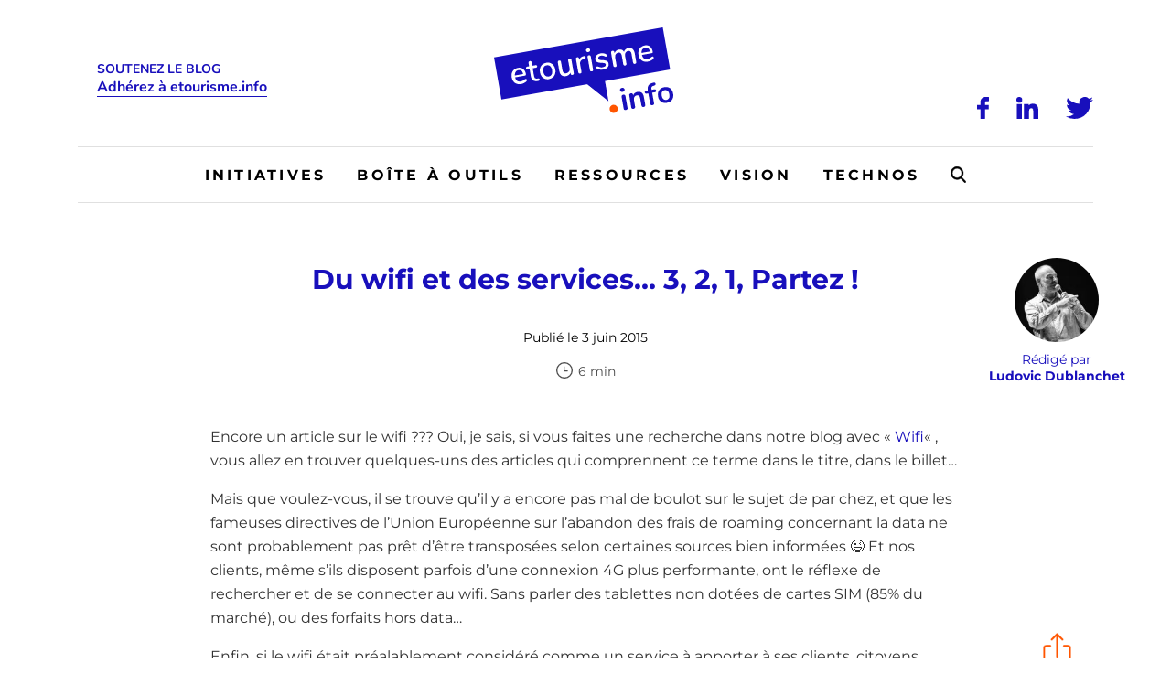

--- FILE ---
content_type: text/html; charset=UTF-8
request_url: https://www.etourisme.info/du-wifi-services/
body_size: 50383
content:
<!DOCTYPE html>
<!--[if IE 7]>
<html class="ie ie7" lang="fr-FR">
<![endif]-->
<!--[if IE 8]>
<html class="ie ie8" lang="fr-FR">
<![endif]-->
<!--[if !(IE 7) | !(IE 8)  ]><!-->
<html lang="fr-FR">
<!--<![endif]-->
<head><meta charset="UTF-8" /><script>if(navigator.userAgent.match(/MSIE|Internet Explorer/i)||navigator.userAgent.match(/Trident\/7\..*?rv:11/i)){var href=document.location.href;if(!href.match(/[?&]nowprocket/)){if(href.indexOf("?")==-1){if(href.indexOf("#")==-1){document.location.href=href+"?nowprocket=1"}else{document.location.href=href.replace("#","?nowprocket=1#")}}else{if(href.indexOf("#")==-1){document.location.href=href+"&nowprocket=1"}else{document.location.href=href.replace("#","&nowprocket=1#")}}}}</script><script>(()=>{class RocketLazyLoadScripts{constructor(){this.v="2.0.4",this.userEvents=["keydown","keyup","mousedown","mouseup","mousemove","mouseover","mouseout","touchmove","touchstart","touchend","touchcancel","wheel","click","dblclick","input"],this.attributeEvents=["onblur","onclick","oncontextmenu","ondblclick","onfocus","onmousedown","onmouseenter","onmouseleave","onmousemove","onmouseout","onmouseover","onmouseup","onmousewheel","onscroll","onsubmit"]}async t(){this.i(),this.o(),/iP(ad|hone)/.test(navigator.userAgent)&&this.h(),this.u(),this.l(this),this.m(),this.k(this),this.p(this),this._(),await Promise.all([this.R(),this.L()]),this.lastBreath=Date.now(),this.S(this),this.P(),this.D(),this.O(),this.M(),await this.C(this.delayedScripts.normal),await this.C(this.delayedScripts.defer),await this.C(this.delayedScripts.async),await this.T(),await this.F(),await this.j(),await this.A(),window.dispatchEvent(new Event("rocket-allScriptsLoaded")),this.everythingLoaded=!0,this.lastTouchEnd&&await new Promise(t=>setTimeout(t,500-Date.now()+this.lastTouchEnd)),this.I(),this.H(),this.U(),this.W()}i(){this.CSPIssue=sessionStorage.getItem("rocketCSPIssue"),document.addEventListener("securitypolicyviolation",t=>{this.CSPIssue||"script-src-elem"!==t.violatedDirective||"data"!==t.blockedURI||(this.CSPIssue=!0,sessionStorage.setItem("rocketCSPIssue",!0))},{isRocket:!0})}o(){window.addEventListener("pageshow",t=>{this.persisted=t.persisted,this.realWindowLoadedFired=!0},{isRocket:!0}),window.addEventListener("pagehide",()=>{this.onFirstUserAction=null},{isRocket:!0})}h(){let t;function e(e){t=e}window.addEventListener("touchstart",e,{isRocket:!0}),window.addEventListener("touchend",function i(o){o.changedTouches[0]&&t.changedTouches[0]&&Math.abs(o.changedTouches[0].pageX-t.changedTouches[0].pageX)<10&&Math.abs(o.changedTouches[0].pageY-t.changedTouches[0].pageY)<10&&o.timeStamp-t.timeStamp<200&&(window.removeEventListener("touchstart",e,{isRocket:!0}),window.removeEventListener("touchend",i,{isRocket:!0}),"INPUT"===o.target.tagName&&"text"===o.target.type||(o.target.dispatchEvent(new TouchEvent("touchend",{target:o.target,bubbles:!0})),o.target.dispatchEvent(new MouseEvent("mouseover",{target:o.target,bubbles:!0})),o.target.dispatchEvent(new PointerEvent("click",{target:o.target,bubbles:!0,cancelable:!0,detail:1,clientX:o.changedTouches[0].clientX,clientY:o.changedTouches[0].clientY})),event.preventDefault()))},{isRocket:!0})}q(t){this.userActionTriggered||("mousemove"!==t.type||this.firstMousemoveIgnored?"keyup"===t.type||"mouseover"===t.type||"mouseout"===t.type||(this.userActionTriggered=!0,this.onFirstUserAction&&this.onFirstUserAction()):this.firstMousemoveIgnored=!0),"click"===t.type&&t.preventDefault(),t.stopPropagation(),t.stopImmediatePropagation(),"touchstart"===this.lastEvent&&"touchend"===t.type&&(this.lastTouchEnd=Date.now()),"click"===t.type&&(this.lastTouchEnd=0),this.lastEvent=t.type,t.composedPath&&t.composedPath()[0].getRootNode()instanceof ShadowRoot&&(t.rocketTarget=t.composedPath()[0]),this.savedUserEvents.push(t)}u(){this.savedUserEvents=[],this.userEventHandler=this.q.bind(this),this.userEvents.forEach(t=>window.addEventListener(t,this.userEventHandler,{passive:!1,isRocket:!0})),document.addEventListener("visibilitychange",this.userEventHandler,{isRocket:!0})}U(){this.userEvents.forEach(t=>window.removeEventListener(t,this.userEventHandler,{passive:!1,isRocket:!0})),document.removeEventListener("visibilitychange",this.userEventHandler,{isRocket:!0}),this.savedUserEvents.forEach(t=>{(t.rocketTarget||t.target).dispatchEvent(new window[t.constructor.name](t.type,t))})}m(){const t="return false",e=Array.from(this.attributeEvents,t=>"data-rocket-"+t),i="["+this.attributeEvents.join("],[")+"]",o="[data-rocket-"+this.attributeEvents.join("],[data-rocket-")+"]",s=(e,i,o)=>{o&&o!==t&&(e.setAttribute("data-rocket-"+i,o),e["rocket"+i]=new Function("event",o),e.setAttribute(i,t))};new MutationObserver(t=>{for(const n of t)"attributes"===n.type&&(n.attributeName.startsWith("data-rocket-")||this.everythingLoaded?n.attributeName.startsWith("data-rocket-")&&this.everythingLoaded&&this.N(n.target,n.attributeName.substring(12)):s(n.target,n.attributeName,n.target.getAttribute(n.attributeName))),"childList"===n.type&&n.addedNodes.forEach(t=>{if(t.nodeType===Node.ELEMENT_NODE)if(this.everythingLoaded)for(const i of[t,...t.querySelectorAll(o)])for(const t of i.getAttributeNames())e.includes(t)&&this.N(i,t.substring(12));else for(const e of[t,...t.querySelectorAll(i)])for(const t of e.getAttributeNames())this.attributeEvents.includes(t)&&s(e,t,e.getAttribute(t))})}).observe(document,{subtree:!0,childList:!0,attributeFilter:[...this.attributeEvents,...e]})}I(){this.attributeEvents.forEach(t=>{document.querySelectorAll("[data-rocket-"+t+"]").forEach(e=>{this.N(e,t)})})}N(t,e){const i=t.getAttribute("data-rocket-"+e);i&&(t.setAttribute(e,i),t.removeAttribute("data-rocket-"+e))}k(t){Object.defineProperty(HTMLElement.prototype,"onclick",{get(){return this.rocketonclick||null},set(e){this.rocketonclick=e,this.setAttribute(t.everythingLoaded?"onclick":"data-rocket-onclick","this.rocketonclick(event)")}})}S(t){function e(e,i){let o=e[i];e[i]=null,Object.defineProperty(e,i,{get:()=>o,set(s){t.everythingLoaded?o=s:e["rocket"+i]=o=s}})}e(document,"onreadystatechange"),e(window,"onload"),e(window,"onpageshow");try{Object.defineProperty(document,"readyState",{get:()=>t.rocketReadyState,set(e){t.rocketReadyState=e},configurable:!0}),document.readyState="loading"}catch(t){console.log("WPRocket DJE readyState conflict, bypassing")}}l(t){this.originalAddEventListener=EventTarget.prototype.addEventListener,this.originalRemoveEventListener=EventTarget.prototype.removeEventListener,this.savedEventListeners=[],EventTarget.prototype.addEventListener=function(e,i,o){o&&o.isRocket||!t.B(e,this)&&!t.userEvents.includes(e)||t.B(e,this)&&!t.userActionTriggered||e.startsWith("rocket-")||t.everythingLoaded?t.originalAddEventListener.call(this,e,i,o):(t.savedEventListeners.push({target:this,remove:!1,type:e,func:i,options:o}),"mouseenter"!==e&&"mouseleave"!==e||t.originalAddEventListener.call(this,e,t.savedUserEvents.push,o))},EventTarget.prototype.removeEventListener=function(e,i,o){o&&o.isRocket||!t.B(e,this)&&!t.userEvents.includes(e)||t.B(e,this)&&!t.userActionTriggered||e.startsWith("rocket-")||t.everythingLoaded?t.originalRemoveEventListener.call(this,e,i,o):t.savedEventListeners.push({target:this,remove:!0,type:e,func:i,options:o})}}J(t,e){this.savedEventListeners=this.savedEventListeners.filter(i=>{let o=i.type,s=i.target||window;return e!==o||t!==s||(this.B(o,s)&&(i.type="rocket-"+o),this.$(i),!1)})}H(){EventTarget.prototype.addEventListener=this.originalAddEventListener,EventTarget.prototype.removeEventListener=this.originalRemoveEventListener,this.savedEventListeners.forEach(t=>this.$(t))}$(t){t.remove?this.originalRemoveEventListener.call(t.target,t.type,t.func,t.options):this.originalAddEventListener.call(t.target,t.type,t.func,t.options)}p(t){let e;function i(e){return t.everythingLoaded?e:e.split(" ").map(t=>"load"===t||t.startsWith("load.")?"rocket-jquery-load":t).join(" ")}function o(o){function s(e){const s=o.fn[e];o.fn[e]=o.fn.init.prototype[e]=function(){return this[0]===window&&t.userActionTriggered&&("string"==typeof arguments[0]||arguments[0]instanceof String?arguments[0]=i(arguments[0]):"object"==typeof arguments[0]&&Object.keys(arguments[0]).forEach(t=>{const e=arguments[0][t];delete arguments[0][t],arguments[0][i(t)]=e})),s.apply(this,arguments),this}}if(o&&o.fn&&!t.allJQueries.includes(o)){const e={DOMContentLoaded:[],"rocket-DOMContentLoaded":[]};for(const t in e)document.addEventListener(t,()=>{e[t].forEach(t=>t())},{isRocket:!0});o.fn.ready=o.fn.init.prototype.ready=function(i){function s(){parseInt(o.fn.jquery)>2?setTimeout(()=>i.bind(document)(o)):i.bind(document)(o)}return"function"==typeof i&&(t.realDomReadyFired?!t.userActionTriggered||t.fauxDomReadyFired?s():e["rocket-DOMContentLoaded"].push(s):e.DOMContentLoaded.push(s)),o([])},s("on"),s("one"),s("off"),t.allJQueries.push(o)}e=o}t.allJQueries=[],o(window.jQuery),Object.defineProperty(window,"jQuery",{get:()=>e,set(t){o(t)}})}P(){const t=new Map;document.write=document.writeln=function(e){const i=document.currentScript,o=document.createRange(),s=i.parentElement;let n=t.get(i);void 0===n&&(n=i.nextSibling,t.set(i,n));const c=document.createDocumentFragment();o.setStart(c,0),c.appendChild(o.createContextualFragment(e)),s.insertBefore(c,n)}}async R(){return new Promise(t=>{this.userActionTriggered?t():this.onFirstUserAction=t})}async L(){return new Promise(t=>{document.addEventListener("DOMContentLoaded",()=>{this.realDomReadyFired=!0,t()},{isRocket:!0})})}async j(){return this.realWindowLoadedFired?Promise.resolve():new Promise(t=>{window.addEventListener("load",t,{isRocket:!0})})}M(){this.pendingScripts=[];this.scriptsMutationObserver=new MutationObserver(t=>{for(const e of t)e.addedNodes.forEach(t=>{"SCRIPT"!==t.tagName||t.noModule||t.isWPRocket||this.pendingScripts.push({script:t,promise:new Promise(e=>{const i=()=>{const i=this.pendingScripts.findIndex(e=>e.script===t);i>=0&&this.pendingScripts.splice(i,1),e()};t.addEventListener("load",i,{isRocket:!0}),t.addEventListener("error",i,{isRocket:!0}),setTimeout(i,1e3)})})})}),this.scriptsMutationObserver.observe(document,{childList:!0,subtree:!0})}async F(){await this.X(),this.pendingScripts.length?(await this.pendingScripts[0].promise,await this.F()):this.scriptsMutationObserver.disconnect()}D(){this.delayedScripts={normal:[],async:[],defer:[]},document.querySelectorAll("script[type$=rocketlazyloadscript]").forEach(t=>{t.hasAttribute("data-rocket-src")?t.hasAttribute("async")&&!1!==t.async?this.delayedScripts.async.push(t):t.hasAttribute("defer")&&!1!==t.defer||"module"===t.getAttribute("data-rocket-type")?this.delayedScripts.defer.push(t):this.delayedScripts.normal.push(t):this.delayedScripts.normal.push(t)})}async _(){await this.L();let t=[];document.querySelectorAll("script[type$=rocketlazyloadscript][data-rocket-src]").forEach(e=>{let i=e.getAttribute("data-rocket-src");if(i&&!i.startsWith("data:")){i.startsWith("//")&&(i=location.protocol+i);try{const o=new URL(i).origin;o!==location.origin&&t.push({src:o,crossOrigin:e.crossOrigin||"module"===e.getAttribute("data-rocket-type")})}catch(t){}}}),t=[...new Map(t.map(t=>[JSON.stringify(t),t])).values()],this.Y(t,"preconnect")}async G(t){if(await this.K(),!0!==t.noModule||!("noModule"in HTMLScriptElement.prototype))return new Promise(e=>{let i;function o(){(i||t).setAttribute("data-rocket-status","executed"),e()}try{if(navigator.userAgent.includes("Firefox/")||""===navigator.vendor||this.CSPIssue)i=document.createElement("script"),[...t.attributes].forEach(t=>{let e=t.nodeName;"type"!==e&&("data-rocket-type"===e&&(e="type"),"data-rocket-src"===e&&(e="src"),i.setAttribute(e,t.nodeValue))}),t.text&&(i.text=t.text),t.nonce&&(i.nonce=t.nonce),i.hasAttribute("src")?(i.addEventListener("load",o,{isRocket:!0}),i.addEventListener("error",()=>{i.setAttribute("data-rocket-status","failed-network"),e()},{isRocket:!0}),setTimeout(()=>{i.isConnected||e()},1)):(i.text=t.text,o()),i.isWPRocket=!0,t.parentNode.replaceChild(i,t);else{const i=t.getAttribute("data-rocket-type"),s=t.getAttribute("data-rocket-src");i?(t.type=i,t.removeAttribute("data-rocket-type")):t.removeAttribute("type"),t.addEventListener("load",o,{isRocket:!0}),t.addEventListener("error",i=>{this.CSPIssue&&i.target.src.startsWith("data:")?(console.log("WPRocket: CSP fallback activated"),t.removeAttribute("src"),this.G(t).then(e)):(t.setAttribute("data-rocket-status","failed-network"),e())},{isRocket:!0}),s?(t.fetchPriority="high",t.removeAttribute("data-rocket-src"),t.src=s):t.src="data:text/javascript;base64,"+window.btoa(unescape(encodeURIComponent(t.text)))}}catch(i){t.setAttribute("data-rocket-status","failed-transform"),e()}});t.setAttribute("data-rocket-status","skipped")}async C(t){const e=t.shift();return e?(e.isConnected&&await this.G(e),this.C(t)):Promise.resolve()}O(){this.Y([...this.delayedScripts.normal,...this.delayedScripts.defer,...this.delayedScripts.async],"preload")}Y(t,e){this.trash=this.trash||[];let i=!0;var o=document.createDocumentFragment();t.forEach(t=>{const s=t.getAttribute&&t.getAttribute("data-rocket-src")||t.src;if(s&&!s.startsWith("data:")){const n=document.createElement("link");n.href=s,n.rel=e,"preconnect"!==e&&(n.as="script",n.fetchPriority=i?"high":"low"),t.getAttribute&&"module"===t.getAttribute("data-rocket-type")&&(n.crossOrigin=!0),t.crossOrigin&&(n.crossOrigin=t.crossOrigin),t.integrity&&(n.integrity=t.integrity),t.nonce&&(n.nonce=t.nonce),o.appendChild(n),this.trash.push(n),i=!1}}),document.head.appendChild(o)}W(){this.trash.forEach(t=>t.remove())}async T(){try{document.readyState="interactive"}catch(t){}this.fauxDomReadyFired=!0;try{await this.K(),this.J(document,"readystatechange"),document.dispatchEvent(new Event("rocket-readystatechange")),await this.K(),document.rocketonreadystatechange&&document.rocketonreadystatechange(),await this.K(),this.J(document,"DOMContentLoaded"),document.dispatchEvent(new Event("rocket-DOMContentLoaded")),await this.K(),this.J(window,"DOMContentLoaded"),window.dispatchEvent(new Event("rocket-DOMContentLoaded"))}catch(t){console.error(t)}}async A(){try{document.readyState="complete"}catch(t){}try{await this.K(),this.J(document,"readystatechange"),document.dispatchEvent(new Event("rocket-readystatechange")),await this.K(),document.rocketonreadystatechange&&document.rocketonreadystatechange(),await this.K(),this.J(window,"load"),window.dispatchEvent(new Event("rocket-load")),await this.K(),window.rocketonload&&window.rocketonload(),await this.K(),this.allJQueries.forEach(t=>t(window).trigger("rocket-jquery-load")),await this.K(),this.J(window,"pageshow");const t=new Event("rocket-pageshow");t.persisted=this.persisted,window.dispatchEvent(t),await this.K(),window.rocketonpageshow&&window.rocketonpageshow({persisted:this.persisted})}catch(t){console.error(t)}}async K(){Date.now()-this.lastBreath>45&&(await this.X(),this.lastBreath=Date.now())}async X(){return document.hidden?new Promise(t=>setTimeout(t)):new Promise(t=>requestAnimationFrame(t))}B(t,e){return e===document&&"readystatechange"===t||(e===document&&"DOMContentLoaded"===t||(e===window&&"DOMContentLoaded"===t||(e===window&&"load"===t||e===window&&"pageshow"===t)))}static run(){(new RocketLazyLoadScripts).t()}}RocketLazyLoadScripts.run()})();</script>

  

  <meta name="viewport" content="width=device-width, initial-scale=1, shrink-to-fit=no">

  

  <link rel="profile" href="http://gmpg.org/xfn/11" />
  <link rel="pingback" href="https://www.etourisme.info/xmlrpc.php" />

  <link rel="icon" href="https://www.etourisme.info/wp-content/themes/artgomedia-base/favicon.ico">

  <!-- Manifest added by SuperPWA - Progressive Web Apps Plugin For WordPress -->
<link rel="manifest" href="/superpwa-manifest.json">
<meta name="theme-color" content="#180fbc">
<!-- / SuperPWA.com -->
<meta name='robots' content='index, follow, max-image-preview:large, max-snippet:-1, max-video-preview:-1' />

<!-- Google Tag Manager for WordPress by gtm4wp.com -->
<script data-cfasync="false" data-pagespeed-no-defer>
	var gtm4wp_datalayer_name = "dataLayer";
	var dataLayer = dataLayer || [];
</script>
<!-- End Google Tag Manager for WordPress by gtm4wp.com -->
	<!-- This site is optimized with the Yoast SEO plugin v26.8-RC7 - https://yoast.com/product/yoast-seo-wordpress/ -->
	<title>Du wifi et des services... 3, 2, 1, Partez ! - Etourisme.info</title>
<link data-rocket-preload as="style" href="https://fonts.googleapis.com/css2?family=Montserrat%3Awght%40400%3B700&#038;ver=6.9&#038;family=Nunito%3Awght%40400%3B700&#038;ver=6.9&#038;display=swap" rel="preload">
<link href="https://fonts.googleapis.com/css2?family=Montserrat%3Awght%40400%3B700&#038;ver=6.9&#038;family=Nunito%3Awght%40400%3B700&#038;ver=6.9&#038;display=swap" media="print" onload="this.media=&#039;all&#039;" rel="stylesheet">
<noscript><link rel="stylesheet" href="https://fonts.googleapis.com/css2?family=Montserrat%3Awght%40400%3B700&#038;ver=6.9&#038;family=Nunito%3Awght%40400%3B700&#038;ver=6.9&#038;display=swap"></noscript>
<link crossorigin data-rocket-preload as="font" href="https://fonts.gstatic.com/s/montserrat/v30/JTUSjIg1_i6t8kCHKm459Wlhyw.woff2" rel="preload">
<link crossorigin data-rocket-preload as="font" href="https://fonts.gstatic.com/s/nunito/v31/XRXV3I6Li01BKofINeaB.woff2" rel="preload">
<style id="wpr-usedcss">img:is([sizes=auto i],[sizes^="auto," i]){contain-intrinsic-size:3000px 1500px}img.emoji{display:inline!important;border:none!important;box-shadow:none!important;height:1em!important;width:1em!important;margin:0 .07em!important;vertical-align:-.1em!important;background:0 0!important;padding:0!important}:where(.wp-block-button__link){border-radius:9999px;box-shadow:none;padding:calc(.667em + 2px) calc(1.333em + 2px);text-decoration:none}:root :where(.wp-block-button .wp-block-button__link.is-style-outline),:root :where(.wp-block-button.is-style-outline>.wp-block-button__link){border:2px solid;padding:.667em 1.333em}:root :where(.wp-block-button .wp-block-button__link.is-style-outline:not(.has-text-color)),:root :where(.wp-block-button.is-style-outline>.wp-block-button__link:not(.has-text-color)){color:currentColor}:root :where(.wp-block-button .wp-block-button__link.is-style-outline:not(.has-background)),:root :where(.wp-block-button.is-style-outline>.wp-block-button__link:not(.has-background)){background-color:initial;background-image:none}:where(.wp-block-calendar table:not(.has-background) th){background:#ddd}:where(.wp-block-columns){margin-bottom:1.75em}:where(.wp-block-columns.has-background){padding:1.25em 2.375em}:where(.wp-block-post-comments input[type=submit]){border:none}.wp-block-comments{box-sizing:border-box}:where(.wp-block-cover-image:not(.has-text-color)),:where(.wp-block-cover:not(.has-text-color)){color:#fff}:where(.wp-block-cover-image.is-light:not(.has-text-color)),:where(.wp-block-cover.is-light:not(.has-text-color)){color:#000}:root :where(.wp-block-cover h1:not(.has-text-color)),:root :where(.wp-block-cover h2:not(.has-text-color)),:root :where(.wp-block-cover h3:not(.has-text-color)),:root :where(.wp-block-cover h4:not(.has-text-color)),:root :where(.wp-block-cover h5:not(.has-text-color)),:root :where(.wp-block-cover h6:not(.has-text-color)),:root :where(.wp-block-cover p:not(.has-text-color)){color:inherit}:where(.wp-block-file){margin-bottom:1.5em}:where(.wp-block-file__button){border-radius:2em;display:inline-block;padding:.5em 1em}:where(.wp-block-file__button):is(a):active,:where(.wp-block-file__button):is(a):focus,:where(.wp-block-file__button):is(a):hover,:where(.wp-block-file__button):is(a):visited{box-shadow:none;color:#fff;opacity:.85;text-decoration:none}:where(.wp-block-group.wp-block-group-is-layout-constrained){position:relative}:root :where(.wp-block-image.is-style-rounded img,.wp-block-image .is-style-rounded img){border-radius:9999px}:where(.wp-block-latest-comments:not([style*=line-height] .wp-block-latest-comments__comment)){line-height:1.1}:where(.wp-block-latest-comments:not([style*=line-height] .wp-block-latest-comments__comment-excerpt p)){line-height:1.8}:root :where(.wp-block-latest-posts.is-grid){padding:0}:root :where(.wp-block-latest-posts.wp-block-latest-posts__list){padding-left:0}ol,ul{box-sizing:border-box}:root :where(.wp-block-list.has-background){padding:1.25em 2.375em}:where(.wp-block-navigation.has-background .wp-block-navigation-item a:not(.wp-element-button)),:where(.wp-block-navigation.has-background .wp-block-navigation-submenu a:not(.wp-element-button)){padding:.5em 1em}:where(.wp-block-navigation .wp-block-navigation__submenu-container .wp-block-navigation-item a:not(.wp-element-button)),:where(.wp-block-navigation .wp-block-navigation__submenu-container .wp-block-navigation-submenu a:not(.wp-element-button)),:where(.wp-block-navigation .wp-block-navigation__submenu-container .wp-block-navigation-submenu button.wp-block-navigation-item__content),:where(.wp-block-navigation .wp-block-navigation__submenu-container .wp-block-pages-list__item button.wp-block-navigation-item__content){padding:.5em 1em}:root :where(p.has-background){padding:1.25em 2.375em}:where(p.has-text-color:not(.has-link-color)) a{color:inherit}:where(.wp-block-post-comments-form) input:not([type=submit]),:where(.wp-block-post-comments-form) textarea{border:1px solid #949494;font-family:inherit;font-size:1em}:where(.wp-block-post-comments-form) input:where(:not([type=submit]):not([type=checkbox])),:where(.wp-block-post-comments-form) textarea{padding:calc(.667em + 2px)}:where(.wp-block-post-excerpt){box-sizing:border-box;margin-bottom:var(--wp--style--block-gap);margin-top:var(--wp--style--block-gap)}:where(.wp-block-preformatted.has-background){padding:1.25em 2.375em}:where(.wp-block-search__button){border:1px solid #ccc;padding:6px 10px}:where(.wp-block-search__input){font-family:inherit;font-size:inherit;font-style:inherit;font-weight:inherit;letter-spacing:inherit;line-height:inherit;text-transform:inherit}:where(.wp-block-search__button-inside .wp-block-search__inside-wrapper){border:1px solid #949494;box-sizing:border-box;padding:4px}:where(.wp-block-search__button-inside .wp-block-search__inside-wrapper) .wp-block-search__input{border:none;border-radius:0;padding:0 4px}:where(.wp-block-search__button-inside .wp-block-search__inside-wrapper) .wp-block-search__input:focus{outline:0}:where(.wp-block-search__button-inside .wp-block-search__inside-wrapper) :where(.wp-block-search__button){padding:4px 8px}:root :where(.wp-block-separator.is-style-dots){height:auto;line-height:1;text-align:center}:root :where(.wp-block-separator.is-style-dots):before{color:currentColor;content:"···";font-family:serif;font-size:1.5em;letter-spacing:2em;padding-left:2em}:root :where(.wp-block-site-logo.is-style-rounded){border-radius:9999px}:where(.wp-block-social-links:not(.is-style-logos-only)) .wp-social-link{background-color:#f0f0f0;color:#444}:where(.wp-block-social-links:not(.is-style-logos-only)) .wp-social-link-amazon{background-color:#f90;color:#fff}:where(.wp-block-social-links:not(.is-style-logos-only)) .wp-social-link-bandcamp{background-color:#1ea0c3;color:#fff}:where(.wp-block-social-links:not(.is-style-logos-only)) .wp-social-link-behance{background-color:#0757fe;color:#fff}:where(.wp-block-social-links:not(.is-style-logos-only)) .wp-social-link-bluesky{background-color:#0a7aff;color:#fff}:where(.wp-block-social-links:not(.is-style-logos-only)) .wp-social-link-codepen{background-color:#1e1f26;color:#fff}:where(.wp-block-social-links:not(.is-style-logos-only)) .wp-social-link-deviantart{background-color:#02e49b;color:#fff}:where(.wp-block-social-links:not(.is-style-logos-only)) .wp-social-link-discord{background-color:#5865f2;color:#fff}:where(.wp-block-social-links:not(.is-style-logos-only)) .wp-social-link-dribbble{background-color:#e94c89;color:#fff}:where(.wp-block-social-links:not(.is-style-logos-only)) .wp-social-link-dropbox{background-color:#4280ff;color:#fff}:where(.wp-block-social-links:not(.is-style-logos-only)) .wp-social-link-etsy{background-color:#f45800;color:#fff}:where(.wp-block-social-links:not(.is-style-logos-only)) .wp-social-link-facebook{background-color:#0866ff;color:#fff}:where(.wp-block-social-links:not(.is-style-logos-only)) .wp-social-link-fivehundredpx{background-color:#000;color:#fff}:where(.wp-block-social-links:not(.is-style-logos-only)) .wp-social-link-flickr{background-color:#0461dd;color:#fff}:where(.wp-block-social-links:not(.is-style-logos-only)) .wp-social-link-foursquare{background-color:#e65678;color:#fff}:where(.wp-block-social-links:not(.is-style-logos-only)) .wp-social-link-github{background-color:#24292d;color:#fff}:where(.wp-block-social-links:not(.is-style-logos-only)) .wp-social-link-goodreads{background-color:#eceadd;color:#382110}:where(.wp-block-social-links:not(.is-style-logos-only)) .wp-social-link-google{background-color:#ea4434;color:#fff}:where(.wp-block-social-links:not(.is-style-logos-only)) .wp-social-link-gravatar{background-color:#1d4fc4;color:#fff}:where(.wp-block-social-links:not(.is-style-logos-only)) .wp-social-link-instagram{background-color:#f00075;color:#fff}:where(.wp-block-social-links:not(.is-style-logos-only)) .wp-social-link-lastfm{background-color:#e21b24;color:#fff}:where(.wp-block-social-links:not(.is-style-logos-only)) .wp-social-link-linkedin{background-color:#0d66c2;color:#fff}:where(.wp-block-social-links:not(.is-style-logos-only)) .wp-social-link-mastodon{background-color:#3288d4;color:#fff}:where(.wp-block-social-links:not(.is-style-logos-only)) .wp-social-link-medium{background-color:#000;color:#fff}:where(.wp-block-social-links:not(.is-style-logos-only)) .wp-social-link-meetup{background-color:#f6405f;color:#fff}:where(.wp-block-social-links:not(.is-style-logos-only)) .wp-social-link-patreon{background-color:#000;color:#fff}:where(.wp-block-social-links:not(.is-style-logos-only)) .wp-social-link-pinterest{background-color:#e60122;color:#fff}:where(.wp-block-social-links:not(.is-style-logos-only)) .wp-social-link-pocket{background-color:#ef4155;color:#fff}:where(.wp-block-social-links:not(.is-style-logos-only)) .wp-social-link-reddit{background-color:#ff4500;color:#fff}:where(.wp-block-social-links:not(.is-style-logos-only)) .wp-social-link-skype{background-color:#0478d7;color:#fff}:where(.wp-block-social-links:not(.is-style-logos-only)) .wp-social-link-snapchat{background-color:#fefc00;color:#fff;stroke:#000}:where(.wp-block-social-links:not(.is-style-logos-only)) .wp-social-link-soundcloud{background-color:#ff5600;color:#fff}:where(.wp-block-social-links:not(.is-style-logos-only)) .wp-social-link-spotify{background-color:#1bd760;color:#fff}:where(.wp-block-social-links:not(.is-style-logos-only)) .wp-social-link-telegram{background-color:#2aabee;color:#fff}:where(.wp-block-social-links:not(.is-style-logos-only)) .wp-social-link-threads{background-color:#000;color:#fff}:where(.wp-block-social-links:not(.is-style-logos-only)) .wp-social-link-tiktok{background-color:#000;color:#fff}:where(.wp-block-social-links:not(.is-style-logos-only)) .wp-social-link-tumblr{background-color:#011835;color:#fff}:where(.wp-block-social-links:not(.is-style-logos-only)) .wp-social-link-twitch{background-color:#6440a4;color:#fff}:where(.wp-block-social-links:not(.is-style-logos-only)) .wp-social-link-twitter{background-color:#1da1f2;color:#fff}:where(.wp-block-social-links:not(.is-style-logos-only)) .wp-social-link-vimeo{background-color:#1eb7ea;color:#fff}:where(.wp-block-social-links:not(.is-style-logos-only)) .wp-social-link-vk{background-color:#4680c2;color:#fff}:where(.wp-block-social-links:not(.is-style-logos-only)) .wp-social-link-wordpress{background-color:#3499cd;color:#fff}:where(.wp-block-social-links:not(.is-style-logos-only)) .wp-social-link-whatsapp{background-color:#25d366;color:#fff}:where(.wp-block-social-links:not(.is-style-logos-only)) .wp-social-link-x{background-color:#000;color:#fff}:where(.wp-block-social-links:not(.is-style-logos-only)) .wp-social-link-yelp{background-color:#d32422;color:#fff}:where(.wp-block-social-links:not(.is-style-logos-only)) .wp-social-link-youtube{background-color:red;color:#fff}:where(.wp-block-social-links.is-style-logos-only) .wp-social-link{background:0 0}:where(.wp-block-social-links.is-style-logos-only) .wp-social-link svg{height:1.25em;width:1.25em}:where(.wp-block-social-links.is-style-logos-only) .wp-social-link-amazon{color:#f90}:where(.wp-block-social-links.is-style-logos-only) .wp-social-link-bandcamp{color:#1ea0c3}:where(.wp-block-social-links.is-style-logos-only) .wp-social-link-behance{color:#0757fe}:where(.wp-block-social-links.is-style-logos-only) .wp-social-link-bluesky{color:#0a7aff}:where(.wp-block-social-links.is-style-logos-only) .wp-social-link-codepen{color:#1e1f26}:where(.wp-block-social-links.is-style-logos-only) .wp-social-link-deviantart{color:#02e49b}:where(.wp-block-social-links.is-style-logos-only) .wp-social-link-discord{color:#5865f2}:where(.wp-block-social-links.is-style-logos-only) .wp-social-link-dribbble{color:#e94c89}:where(.wp-block-social-links.is-style-logos-only) .wp-social-link-dropbox{color:#4280ff}:where(.wp-block-social-links.is-style-logos-only) .wp-social-link-etsy{color:#f45800}:where(.wp-block-social-links.is-style-logos-only) .wp-social-link-facebook{color:#0866ff}:where(.wp-block-social-links.is-style-logos-only) .wp-social-link-fivehundredpx{color:#000}:where(.wp-block-social-links.is-style-logos-only) .wp-social-link-flickr{color:#0461dd}:where(.wp-block-social-links.is-style-logos-only) .wp-social-link-foursquare{color:#e65678}:where(.wp-block-social-links.is-style-logos-only) .wp-social-link-github{color:#24292d}:where(.wp-block-social-links.is-style-logos-only) .wp-social-link-goodreads{color:#382110}:where(.wp-block-social-links.is-style-logos-only) .wp-social-link-google{color:#ea4434}:where(.wp-block-social-links.is-style-logos-only) .wp-social-link-gravatar{color:#1d4fc4}:where(.wp-block-social-links.is-style-logos-only) .wp-social-link-instagram{color:#f00075}:where(.wp-block-social-links.is-style-logos-only) .wp-social-link-lastfm{color:#e21b24}:where(.wp-block-social-links.is-style-logos-only) .wp-social-link-linkedin{color:#0d66c2}:where(.wp-block-social-links.is-style-logos-only) .wp-social-link-mastodon{color:#3288d4}:where(.wp-block-social-links.is-style-logos-only) .wp-social-link-medium{color:#000}:where(.wp-block-social-links.is-style-logos-only) .wp-social-link-meetup{color:#f6405f}:where(.wp-block-social-links.is-style-logos-only) .wp-social-link-patreon{color:#000}:where(.wp-block-social-links.is-style-logos-only) .wp-social-link-pinterest{color:#e60122}:where(.wp-block-social-links.is-style-logos-only) .wp-social-link-pocket{color:#ef4155}:where(.wp-block-social-links.is-style-logos-only) .wp-social-link-reddit{color:#ff4500}:where(.wp-block-social-links.is-style-logos-only) .wp-social-link-skype{color:#0478d7}:where(.wp-block-social-links.is-style-logos-only) .wp-social-link-snapchat{color:#fff;stroke:#000}:where(.wp-block-social-links.is-style-logos-only) .wp-social-link-soundcloud{color:#ff5600}:where(.wp-block-social-links.is-style-logos-only) .wp-social-link-spotify{color:#1bd760}:where(.wp-block-social-links.is-style-logos-only) .wp-social-link-telegram{color:#2aabee}:where(.wp-block-social-links.is-style-logos-only) .wp-social-link-threads{color:#000}:where(.wp-block-social-links.is-style-logos-only) .wp-social-link-tiktok{color:#000}:where(.wp-block-social-links.is-style-logos-only) .wp-social-link-tumblr{color:#011835}:where(.wp-block-social-links.is-style-logos-only) .wp-social-link-twitch{color:#6440a4}:where(.wp-block-social-links.is-style-logos-only) .wp-social-link-twitter{color:#1da1f2}:where(.wp-block-social-links.is-style-logos-only) .wp-social-link-vimeo{color:#1eb7ea}:where(.wp-block-social-links.is-style-logos-only) .wp-social-link-vk{color:#4680c2}:where(.wp-block-social-links.is-style-logos-only) .wp-social-link-whatsapp{color:#25d366}:where(.wp-block-social-links.is-style-logos-only) .wp-social-link-wordpress{color:#3499cd}:where(.wp-block-social-links.is-style-logos-only) .wp-social-link-x{color:#000}:where(.wp-block-social-links.is-style-logos-only) .wp-social-link-yelp{color:#d32422}:where(.wp-block-social-links.is-style-logos-only) .wp-social-link-youtube{color:red}:root :where(.wp-block-social-links .wp-social-link a){padding:.25em}:root :where(.wp-block-social-links.is-style-logos-only .wp-social-link a){padding:0}:root :where(.wp-block-social-links.is-style-pill-shape .wp-social-link a){padding-left:.6666666667em;padding-right:.6666666667em}:root :where(.wp-block-tag-cloud.is-style-outline){display:flex;flex-wrap:wrap;gap:1ch}:root :where(.wp-block-tag-cloud.is-style-outline a){border:1px solid;font-size:unset!important;margin-right:0;padding:1ch 2ch;text-decoration:none!important}:root :where(.wp-block-table-of-contents){box-sizing:border-box}:where(.wp-block-term-description){box-sizing:border-box;margin-bottom:var(--wp--style--block-gap);margin-top:var(--wp--style--block-gap)}:where(pre.wp-block-verse){font-family:inherit}:root{--wp--preset--font-size--normal:16px;--wp--preset--font-size--huge:42px}html :where(.has-border-color){border-style:solid}html :where([style*=border-top-color]){border-top-style:solid}html :where([style*=border-right-color]){border-right-style:solid}html :where([style*=border-bottom-color]){border-bottom-style:solid}html :where([style*=border-left-color]){border-left-style:solid}html :where([style*=border-width]){border-style:solid}html :where([style*=border-top-width]){border-top-style:solid}html :where([style*=border-right-width]){border-right-style:solid}html :where([style*=border-bottom-width]){border-bottom-style:solid}html :where([style*=border-left-width]){border-left-style:solid}html :where(img[class*=wp-image-]){height:auto;max-width:100%}:where(figure){margin:0 0 1em}html :where(.is-position-sticky){--wp-admin--admin-bar--position-offset:var(--wp-admin--admin-bar--height,0px)}@media screen and (max-width:600px){html :where(.is-position-sticky){--wp-admin--admin-bar--position-offset:0px}}.container{max-width:980px;padding:0 20px;margin:0 auto}.video_block_player{position:fixed;z-index:9999;top:0;left:0;bottom:0;right:0;background-color:rgba(0,0,0,.9);width:100%;height:100%;display:-webkit-box;display:-moz-box;display:-ms-flexbox;display:-webkit-flex;display:flex;align-items:center;justify-content:center;padding:10% 20%}.video_block_player_wrapper{position:relative;padding-bottom:56.25%;padding-top:25px;height:0;width:100%}.video_block_player_wrapper iframe{position:absolute;top:0;left:0;width:100%;height:100%}:root{--wp--preset--aspect-ratio--square:1;--wp--preset--aspect-ratio--4-3:4/3;--wp--preset--aspect-ratio--3-4:3/4;--wp--preset--aspect-ratio--3-2:3/2;--wp--preset--aspect-ratio--2-3:2/3;--wp--preset--aspect-ratio--16-9:16/9;--wp--preset--aspect-ratio--9-16:9/16;--wp--preset--color--black:#000000;--wp--preset--color--cyan-bluish-gray:#abb8c3;--wp--preset--color--white:#ffffff;--wp--preset--color--pale-pink:#f78da7;--wp--preset--color--vivid-red:#cf2e2e;--wp--preset--color--luminous-vivid-orange:#ff6900;--wp--preset--color--luminous-vivid-amber:#fcb900;--wp--preset--color--light-green-cyan:#7bdcb5;--wp--preset--color--vivid-green-cyan:#00d084;--wp--preset--color--pale-cyan-blue:#8ed1fc;--wp--preset--color--vivid-cyan-blue:#0693e3;--wp--preset--color--vivid-purple:#9b51e0;--wp--preset--gradient--vivid-cyan-blue-to-vivid-purple:linear-gradient(135deg,rgba(6, 147, 227, 1) 0%,rgb(155, 81, 224) 100%);--wp--preset--gradient--light-green-cyan-to-vivid-green-cyan:linear-gradient(135deg,rgb(122, 220, 180) 0%,rgb(0, 208, 130) 100%);--wp--preset--gradient--luminous-vivid-amber-to-luminous-vivid-orange:linear-gradient(135deg,rgba(252, 185, 0, 1) 0%,rgba(255, 105, 0, 1) 100%);--wp--preset--gradient--luminous-vivid-orange-to-vivid-red:linear-gradient(135deg,rgba(255, 105, 0, 1) 0%,rgb(207, 46, 46) 100%);--wp--preset--gradient--very-light-gray-to-cyan-bluish-gray:linear-gradient(135deg,rgb(238, 238, 238) 0%,rgb(169, 184, 195) 100%);--wp--preset--gradient--cool-to-warm-spectrum:linear-gradient(135deg,rgb(74, 234, 220) 0%,rgb(151, 120, 209) 20%,rgb(207, 42, 186) 40%,rgb(238, 44, 130) 60%,rgb(251, 105, 98) 80%,rgb(254, 248, 76) 100%);--wp--preset--gradient--blush-light-purple:linear-gradient(135deg,rgb(255, 206, 236) 0%,rgb(152, 150, 240) 100%);--wp--preset--gradient--blush-bordeaux:linear-gradient(135deg,rgb(254, 205, 165) 0%,rgb(254, 45, 45) 50%,rgb(107, 0, 62) 100%);--wp--preset--gradient--luminous-dusk:linear-gradient(135deg,rgb(255, 203, 112) 0%,rgb(199, 81, 192) 50%,rgb(65, 88, 208) 100%);--wp--preset--gradient--pale-ocean:linear-gradient(135deg,rgb(255, 245, 203) 0%,rgb(182, 227, 212) 50%,rgb(51, 167, 181) 100%);--wp--preset--gradient--electric-grass:linear-gradient(135deg,rgb(202, 248, 128) 0%,rgb(113, 206, 126) 100%);--wp--preset--gradient--midnight:linear-gradient(135deg,rgb(2, 3, 129) 0%,rgb(40, 116, 252) 100%);--wp--preset--font-size--small:13px;--wp--preset--font-size--medium:20px;--wp--preset--font-size--large:36px;--wp--preset--font-size--x-large:42px;--wp--preset--spacing--20:0.44rem;--wp--preset--spacing--30:0.67rem;--wp--preset--spacing--40:1rem;--wp--preset--spacing--50:1.5rem;--wp--preset--spacing--60:2.25rem;--wp--preset--spacing--70:3.38rem;--wp--preset--spacing--80:5.06rem;--wp--preset--shadow--natural:6px 6px 9px rgba(0, 0, 0, .2);--wp--preset--shadow--deep:12px 12px 50px rgba(0, 0, 0, .4);--wp--preset--shadow--sharp:6px 6px 0px rgba(0, 0, 0, .2);--wp--preset--shadow--outlined:6px 6px 0px -3px rgba(255, 255, 255, 1),6px 6px rgba(0, 0, 0, 1);--wp--preset--shadow--crisp:6px 6px 0px rgba(0, 0, 0, 1)}:where(.is-layout-flex){gap:.5em}:where(.is-layout-grid){gap:.5em}:where(.wp-block-post-template.is-layout-flex){gap:1.25em}:where(.wp-block-post-template.is-layout-grid){gap:1.25em}:where(.wp-block-columns.is-layout-flex){gap:2em}:where(.wp-block-columns.is-layout-grid){gap:2em}:root :where(.wp-block-pullquote){font-size:1.5em;line-height:1.6}.ppress-checkout__form *{--ppress-heading-fs:22px;--ppress-body-fs:16px;--ppress-btn-color:#2563eb;box-sizing:border-box;font-size:var(--ppress-body-fs)}.ppress-checkout__form{flex-wrap:wrap;width:100%;max-width:100%;margin:1px auto 10px;line-height:20px;display:flex;position:relative}.ppress-checkout__form p{margin:0 0 5px;padding:0}.ppress-checkout__form .ppress-checkout_order_summary__bottom_details *{font-size:var(--ppress-body-fs)}.ppress-checkout__form .ppress-checkout_order_summary__bottom_details{padding:10px 20px}.ppress-checkout__form a.ppress-checkout-show-login-form{cursor:pointer;float:right;vertical-align:baseline;margin:0;padding:0;font-size:14px;font-weight:400;line-height:35px;text-decoration:none}.ppress-checkout__form .ppress-checkout-form__payment_method{border-top:1px solid #ddd;padding:0}.ppress-checkout__form .ppress-checkout-form__payment_method:first-of-type{border-top:none;border-bottom:none}.ppress-checkout__form .ppress-checkout-form__terms_condition__content{border:1px solid #e5e7eb;border-radius:6px;max-height:200px;margin:0 0 20px;padding:20px;display:none;overflow:auto}.ppress-checkout__form .ppress-checkout__form__preloader{z-index:99995;background:#fafafae6;width:100%;height:100%;position:absolute;top:0}.ppress-checkout__form .ppress-checkout__form__spinner{text-align:center;width:85px;height:85px;margin:auto;display:block;position:fixed;top:40%;right:50%}.ppress-checkout__form .ppress-checkout__form__spinner:after{content:" ";border:6px solid #212529;border-color:#212529 #0000;border-radius:50%;width:70px;height:70px;margin:8px;animation:1.2s linear infinite ppress-dual-ring;display:block}@keyframes ppress-dual-ring{0%{transform:rotate(0)}to{transform:rotate(360deg)}}.ppress-checkout__form .ppress-checkout-alert{border-radius:6px;width:100%;margin:10px 0;padding:12px 16px}.ppress-checkout__form .ppress-checkout-alert ul{margin:0 0 0 16px;padding:0;list-style-type:disc}.ppress-checkout__form .ppress-checkout-alert li,.ppress-checkout__form .ppress-checkout-alert li strong,.ppress-checkout__form .ppress-checkout-alert p{font-size:var(--ppress-body-fs);font-weight:400;line-height:22px;margin:0!important;padding:0!important}.ppress-checkout__form .ppress-checkout-alert li strong{font-weight:700}.ppress-checkout__form .ppress-checkout-alert p{font-weight:500}.flatpickr-current-month .flatpickr-monthDropdown-months{display:inline-block!important}#pp-pass-strength-result{color:#23282d;text-align:center;box-sizing:border-box;background-color:#eee;border:1px solid #ddd;width:100%;padding:3px 5px}#pp-pass-strength-result.short{opacity:1;background-color:#f1adad;border-color:#e35b5b}#pp-pass-strength-result.bad{opacity:1;background-color:#fbc5a9;border-color:#f78b53}#pp-pass-strength-result.good{opacity:1;background-color:#ffe399;border-color:#ffc733}#pp-pass-strength-result.strong{opacity:1;background-color:#c1e1b9;border-color:#83c373}.pp-form-container *{box-sizing:border-box}html .pp-form-container .select2 input.select2-search__field{border:0!important}.pp-form-container form input[type=submit]{-webkit-appearance:none!important}.pp-form-container form{background-color:#0000;margin:0;padding:0}.pp-form-container form input,.pp-form-container form select,.pp-form-container form textarea{float:none;height:auto;box-shadow:none;text-shadow:none;text-transform:none;resize:vertical;background-image:none;outline:0;text-decoration:none;position:static}.pp-form-container form p{margin:0 0 .5em}.pp-form-container form input[type=submit]{cursor:pointer;text-shadow:none}.pp-form-container form input[type=submit]:focus{outline:0}.pp-form-container .pp-form-wrapper.ppBuildScratch.ppfl-material .pp-form-field-wrap .select2.select2-container{border:0!important;border-bottom:1px solid #dbdbdb!important;padding-left:0!important}.pp-form-container .pp-form-wrapper.ppBuildScratch.ppfl-material .pp-form-field-wrap span.select2-selection.select2-selection--multiple{border:0!important}.pp-form-container .pp-form-wrapper.ppBuildScratch.ppfl-flat .pp-form-field-wrap .select2-selection{background:#f7f7f7!important;border:0!important}#profilepress-myaccount-wrapper .profilepress-myaccount-content .select2-selection{border-radius:.25em;transition:border-color .15s ease-in-out,box-shadow .15s ease-in-out;box-shadow:inset 0 1px 1px #00000020}html .select2.select2-container .select2-selection.select2-selection--multiple input.select2-search__field{border:0!important;height:auto!important}.select2.select2-container .select2-selection.select2-selection--multiple input.select2-search__field{box-shadow:none!important;border:0!important}.select2.select2-container .select2-selection.select2-selection--multiple li.select2-selection__choice{height:auto;line-height:normal}.pp-member-directory .ppressmd-member-directory-header .ppressmd-member-directory-header-row .ppressmd-search .ppressmd-search-filter.ppressmd-text-filter-type input:not(.select2-search__field),.pp-member-directory .ppressmd-member-directory-header .select2.select2-container .select2-selection{background-color:#0000;border:1px solid #ddd!important}.pp-member-directory .ppressmd-member-directory-header .select2.select2-container .select2-selection__rendered{color:#666;background-color:#0000}.pp-member-directory .ppressmd-member-directory-header .select2.select2-container{width:100%!important}.pp-member-directory .ppressmd-member-directory-header .select2-search.select2-search--inline .select2-search__field{width:auto!important}.pp-member-directory .ppressmd-member-directory-header .select2.select2-container .select2-selection{-webkit-touch-callout:none;-webkit-user-select:none;user-select:none;height:40px;white-space:nowrap!important;text-align:left!important;background:0 0!important;border-radius:2px!important;padding:0 0 0 12px!important;font-size:15px!important;line-height:35px!important;text-decoration:none!important;display:block!important;position:relative!important;overflow:hidden!important}.pp-member-directory .ppressmd-member-directory-header .select2.select2-container .select2-selection .select2-selection__arrow{text-align:center!important;background:0 0!important;border-left:0!important;border-radius:0 2px 2px 0!important;width:34px!important;height:100%!important;display:inline-block!important;position:absolute!important;top:0!important;right:0!important}.pp-member-directory .ppressmd-member-directory-header .select2-container.select2-container--open .select2-dropdown{border:1px solid #ddd;border-top:0;border-radius:0}.pp-member-directory .ppressmd-member-directory-header .select2-container.select2-container--open .select2-dropdown .select2-results li{cursor:pointer;background-image:none;font-size:15px;list-style:none;display:list-item;color:#666!important;min-height:1em!important;margin:5px!important;padding:3px 7px 4px!important}.pp-member-directory .ppressmd-member-directory-header .select2.select2-container .select2-selection.select2-selection--multiple{height:auto!important;line-height:.8!important}.pp-member-directory .ppressmd-member-directory-header .select2-container--default .select2-selection--single .select2-selection__rendered{line-height:37px;padding-left:0!important}.pp-member-directory .ppressmd-member-directory-header .select2-container--default .select2-selection--multiple .select2-selection__rendered{box-sizing:border-box;width:100%;margin:0;padding-right:30px;font-size:13px;line-height:37px;list-style:none;padding-left:0!important}.pp-member-directory .ppressmd-member-directory-header .select2-results li.select2-results__option.select2-results__option--highlighted{color:#666!important;background:#f4f4f4!important}.pp-member-directory .ppressmd-member-directory-header .select2-container--default .select2-selection--multiple .select2-selection__clear,.pp-member-directory .ppressmd-member-directory-header .select2-container--default .select2-selection--single .select2-selection__clear{font-size:30px;right:10px;margin:0!important}.pp-member-directory .ppressmd-member-directory-header .select2-container--default .select2-selection--multiple .select2-selection__clear,.pp-member-directory .ppressmd-member-directory-header .select2-container--default .select2-selection--single .select2-selection__arrow b,.pp-member-directory .ppressmd-member-directory-header .select2-container--default .select2-selection--single .select2-selection__clear{color:#888!important}.pp-member-directory .ppressmd-member-directory-header .select2-container--default .select2-selection--multiple .select2-selection__clear{position:absolute}.pp-member-directory .ppressmd-member-directory-header .select2-container--default .select2-selection--multiple .select2-selection__choice{padding:3px 3px 3px 5px}.pp-member-directory .ppressmd-member-directory-header .select2-container .select2-search.select2-search--inline>input{border:none!important;border-radius:0!important;padding:0!important}.pp-member-directory .ppressmd-member-directory-header .select2-container--default .select2-selection--multiple .select2-selection__rendered li{text-overflow:ellipsis;box-sizing:border-box;max-width:100%;overflow-x:hidden}.pp-member-directory .ppressmd-member-directory-header .select2-container--default .select2-selection--single .select2-selection__clear{font-size:20px!important}p:has(+.ppress-paywall-message-wrap){margin-bottom:0}@keyframes fpFadeInDown{0%{opacity:0;transform:translateY(-20px)}to{opacity:1;transform:translate(0)}}.flatpickr-calendar{opacity:0;text-align:center;visibility:hidden;box-sizing:border-box;touch-action:manipulation;direction:ltr;background:#fff;border:0;border-radius:5px;width:307.875px;padding:0;font-size:14px;line-height:24px;animation:none;display:none;position:absolute;box-shadow:1px 0 #e6e6e6,-1px 0 #e6e6e6,0 1px #e6e6e6,0 -1px #e6e6e6,0 3px 13px #00000014}.flatpickr-calendar.inline,.flatpickr-calendar.open{opacity:1;visibility:visible;max-height:640px}.flatpickr-calendar.open{z-index:99999;display:inline-block}.flatpickr-calendar.animate.open{animation:.3s cubic-bezier(.23,1,.32,1) fpFadeInDown}.flatpickr-calendar.inline{display:block;position:relative;top:2px}.flatpickr-calendar.static{position:absolute;top:calc(100% + 2px)}.flatpickr-calendar.static.open{z-index:999;display:block}.flatpickr-calendar.multiMonth .flatpickr-days .dayContainer:nth-child(n+1) .flatpickr-day.inRange:nth-child(7n+7){box-shadow:none!important}.flatpickr-calendar.multiMonth .flatpickr-days .dayContainer:nth-child(n+2) .flatpickr-day.inRange:nth-child(7n+1){box-shadow:-2px 0 #e6e6e6,5px 0 #e6e6e6}.flatpickr-calendar .hasTime .dayContainer,.flatpickr-calendar .hasWeeks .dayContainer{border-bottom:0;border-bottom-right-radius:0;border-bottom-left-radius:0}.flatpickr-calendar .hasWeeks .dayContainer{border-left:0}.flatpickr-calendar.hasTime .flatpickr-time{border-top:1px solid #e6e6e6;height:40px}.flatpickr-calendar.noCalendar.hasTime .flatpickr-time{height:auto}.flatpickr-calendar:after,.flatpickr-calendar:before{pointer-events:none;content:"";border:solid #0000;width:0;height:0;display:block;position:absolute;left:22px}.flatpickr-calendar.arrowRight:after,.flatpickr-calendar.arrowRight:before,.flatpickr-calendar.rightMost:after,.flatpickr-calendar.rightMost:before{left:auto;right:22px}.flatpickr-calendar.arrowCenter:after,.flatpickr-calendar.arrowCenter:before{left:50%;right:50%}.flatpickr-calendar:before{border-width:5px;margin:0 -5px}.flatpickr-calendar:after{border-width:4px;margin:0 -4px}.flatpickr-calendar.arrowTop:after,.flatpickr-calendar.arrowTop:before{bottom:100%}.flatpickr-calendar.arrowTop:before{border-bottom-color:#e6e6e6}.flatpickr-calendar.arrowTop:after{border-bottom-color:#fff}.flatpickr-calendar.arrowBottom:after,.flatpickr-calendar.arrowBottom:before{top:100%}.flatpickr-calendar.arrowBottom:before{border-top-color:#e6e6e6}.flatpickr-calendar.arrowBottom:after{border-top-color:#fff}.flatpickr-calendar:focus,.flatpickr-current-month input.cur-year:focus{outline:0}.flatpickr-wrapper{display:inline-block;position:relative}.flatpickr-months{display:flex}.flatpickr-months .flatpickr-month,.flatpickr-months .flatpickr-next-month,.flatpickr-months .flatpickr-prev-month{-webkit-user-select:none;user-select:none;color:#000000e6;fill:#000000e6;height:34px}.flatpickr-months .flatpickr-month{text-align:center;background:0 0;flex:1;line-height:1;position:relative;overflow:hidden}.flatpickr-months .flatpickr-next-month,.flatpickr-months .flatpickr-prev-month{cursor:pointer;z-index:3;padding:10px;text-decoration:none;position:absolute;top:0}.flatpickr-months .flatpickr-next-month.flatpickr-disabled,.flatpickr-months .flatpickr-prev-month.flatpickr-disabled{display:none}.numInputWrapper{position:relative}.flatpickr-months .flatpickr-next-month.flatpickr-prev-month,.flatpickr-months .flatpickr-prev-month.flatpickr-prev-month{left:0}.flatpickr-months .flatpickr-next-month.flatpickr-next-month,.flatpickr-months .flatpickr-prev-month.flatpickr-next-month{right:0}.flatpickr-months .flatpickr-next-month:hover,.flatpickr-months .flatpickr-prev-month:hover{color:#959ea9}.flatpickr-months .flatpickr-next-month:hover svg,.flatpickr-months .flatpickr-prev-month:hover svg{fill:#f64747}.flatpickr-months .flatpickr-next-month svg,.flatpickr-months .flatpickr-prev-month svg{width:14px;height:14px}.flatpickr-months .flatpickr-next-month svg path,.flatpickr-months .flatpickr-prev-month svg path{fill:inherit;transition:fill .1s}.numInputWrapper{height:auto}.numInputWrapper input,.numInputWrapper span{display:inline-block}.numInputWrapper input{width:100%}.numInputWrapper input::-ms-clear{display:none}.numInputWrapper input::-webkit-inner-spin-button{-webkit-appearance:none;margin:0}.numInputWrapper input::-webkit-outer-spin-button{-webkit-appearance:none;margin:0}.numInputWrapper span{opacity:0;cursor:pointer;box-sizing:border-box;border:1px solid #39393926;width:14px;height:50%;padding:0 4px 0 2px;line-height:50%;position:absolute;right:0}.numInputWrapper span:hover{background:#0000001a}.numInputWrapper span:active{background:#0003}.numInputWrapper span:after{content:"";display:block;position:absolute}.numInputWrapper span.arrowUp{border-bottom:0;top:0}.numInputWrapper span.arrowUp:after{border-bottom:4px solid #39393999;border-left:4px solid #0000;border-right:4px solid #0000;top:26%}.numInputWrapper span.arrowDown{top:50%}.numInputWrapper span.arrowDown:after{border-top:4px solid #39393999;border-left:4px solid #0000;border-right:4px solid #0000;top:40%}.numInputWrapper span svg{width:inherit;height:auto}.numInputWrapper span svg path{fill:#00000080}.flatpickr-current-month span.cur-month:hover,.numInputWrapper:hover{background:#0000000d}.numInputWrapper:hover span{opacity:1}.flatpickr-current-month{color:inherit;text-align:center;width:75%;height:34px;padding:7.48px 0 0;font-size:135%;font-weight:300;line-height:1;display:inline-block;position:absolute;left:12.5%;transform:translate(0)}.flatpickr-current-month span.cur-month{color:inherit;margin-left:.5ch;padding:0;font-family:inherit;font-weight:700;display:inline-block}.flatpickr-current-month .numInputWrapper{width:6ch;width:7ch�;display:inline-block}.flatpickr-current-month .numInputWrapper span.arrowUp:after{border-bottom-color:#000000e6}.flatpickr-current-month .numInputWrapper span.arrowDown:after{border-top-color:#000000e6}.flatpickr-current-month .flatpickr-monthDropdown-months,.flatpickr-current-month input.cur-year{box-sizing:border-box;color:inherit;font-size:inherit;height:auto;font-family:inherit;font-weight:300;line-height:inherit;vertical-align:initial;background:0 0;border:0;border-radius:0;padding:0 0 0 .5ch}.flatpickr-current-month input.cur-year{cursor:text;appearance:textfield;margin:0;display:inline-block}.flatpickr-current-month input.cur-year[disabled],.flatpickr-current-month input.cur-year[disabled]:hover{color:#00000080;pointer-events:none;background:0 0;font-size:100%}.flatpickr-current-month .flatpickr-monthDropdown-months{appearance:menulist;cursor:pointer;-webkit-box-sizing:border-box;outline:0;width:auto;margin:-1px 0 0;position:relative}.flatpickr-current-month .flatpickr-monthDropdown-months:active,.flatpickr-current-month .flatpickr-monthDropdown-months:focus{outline:0}.flatpickr-current-month .flatpickr-monthDropdown-months:hover{background:#0000000d}.flatpickr-current-month .flatpickr-monthDropdown-months .flatpickr-monthDropdown-month{background-color:#0000;outline:0;padding:0}.flatpickr-weekdays{text-align:center;background:0 0;align-items:center;width:100%;height:28px;display:flex;overflow:hidden}.flatpickr-weekdays .flatpickr-weekdaycontainer{flex:1;display:flex}span.flatpickr-weekday{cursor:default;color:#0000008a;text-align:center;background:0 0;flex:1;margin:0;font-size:90%;font-weight:bolder;line-height:1;display:block}.flatpickr-weeks{padding:1px 0 0}.flatpickr-days{align-items:flex-start;width:307.875px;display:flex;position:relative;overflow:hidden}.flatpickr-days:focus{outline:0}.dayContainer,.flatpickr-day{box-sizing:border-box;display:inline-block}.dayContainer{text-align:left;opacity:1;outline:0;flex-wrap:wrap;justify-content:space-around;width:307.875px;min-width:307.875px;max-width:307.875px;padding:0;display:flex;transform:translate(0)}.dayContainer+.dayContainer{box-shadow:-1px 0 #e6e6e6}.flatpickr-day{color:#393939;cursor:pointer;text-align:center;background:0 0;border:1px solid #0000;border-radius:150px;flex-basis:14.2857%;justify-content:center;width:14.2857%;max-width:39px;height:39px;margin:0;font-weight:400;line-height:39px;position:relative}.flatpickr-day.inRange,.flatpickr-day.nextMonthDay.inRange,.flatpickr-day.nextMonthDay.today.inRange,.flatpickr-day.nextMonthDay:focus,.flatpickr-day.nextMonthDay:hover,.flatpickr-day.prevMonthDay.inRange,.flatpickr-day.prevMonthDay.today.inRange,.flatpickr-day.prevMonthDay:focus,.flatpickr-day.prevMonthDay:hover,.flatpickr-day.today.inRange,.flatpickr-day:focus,.flatpickr-day:hover{cursor:pointer;background:#e6e6e6;border-color:#e6e6e6;outline:0}.flatpickr-day.today{border-color:#959ea9}.flatpickr-day.today:focus,.flatpickr-day.today:hover{color:#fff;background:#959ea9;border-color:#959ea9}.flatpickr-day.endRange,.flatpickr-day.endRange.inRange,.flatpickr-day.endRange.nextMonthDay,.flatpickr-day.endRange.prevMonthDay,.flatpickr-day.endRange:focus,.flatpickr-day.endRange:hover,.flatpickr-day.selected,.flatpickr-day.selected.inRange,.flatpickr-day.selected.nextMonthDay,.flatpickr-day.selected.prevMonthDay,.flatpickr-day.selected:focus,.flatpickr-day.selected:hover,.flatpickr-day.startRange,.flatpickr-day.startRange.inRange,.flatpickr-day.startRange.nextMonthDay,.flatpickr-day.startRange.prevMonthDay,.flatpickr-day.startRange:focus,.flatpickr-day.startRange:hover{box-shadow:none;color:#fff;background:#569ff7;border-color:#569ff7}.flatpickr-day.endRange.startRange,.flatpickr-day.selected.startRange,.flatpickr-day.startRange.startRange{border-radius:50px 0 0 50px}.flatpickr-day.endRange.endRange,.flatpickr-day.selected.endRange,.flatpickr-day.startRange.endRange{border-radius:0 50px 50px 0}.flatpickr-day.endRange.startRange+.endRange:not(:nth-child(7n+1)),.flatpickr-day.selected.startRange+.endRange:not(:nth-child(7n+1)),.flatpickr-day.startRange.startRange+.endRange:not(:nth-child(7n+1)){box-shadow:-10px 0 #569ff7}.flatpickr-day.endRange.startRange.endRange,.flatpickr-day.selected.startRange.endRange,.flatpickr-day.startRange.startRange.endRange{border-radius:50px}.flatpickr-day.inRange{border-radius:0;box-shadow:-5px 0 #e6e6e6,5px 0 #e6e6e6}.flatpickr-day.flatpickr-disabled,.flatpickr-day.flatpickr-disabled:hover{background:0 0;border-color:#0000}.flatpickr-day.nextMonthDay,.flatpickr-day.notAllowed,.flatpickr-day.notAllowed.nextMonthDay,.flatpickr-day.notAllowed.prevMonthDay,.flatpickr-day.prevMonthDay{color:#3939394d;cursor:default;background:0 0;border-color:#0000}.flatpickr-day.flatpickr-disabled,.flatpickr-day.flatpickr-disabled:hover{cursor:not-allowed;color:#3939391a}.flatpickr-day.hidden{visibility:hidden}.rangeMode .flatpickr-day{margin-top:1px}.flatpickr-weekwrapper{float:left}.flatpickr-weekwrapper .flatpickr-weeks{padding:0 12px;box-shadow:1px 0 #e6e6e6}.flatpickr-weekwrapper .flatpickr-weekday{float:none;width:100%;line-height:28px}.flatpickr-weekwrapper span.flatpickr-day,.flatpickr-weekwrapper span.flatpickr-day:hover{color:#3939394d;cursor:default;background:0 0;border:0;width:100%;max-width:none;display:block}.flatpickr-innerContainer{box-sizing:border-box;display:flex;overflow:hidden}.flatpickr-rContainer{box-sizing:border-box;padding:0;display:inline-block}.flatpickr-time,.flatpickr-time input{text-align:center;box-sizing:border-box}.flatpickr-time{outline:0;height:0;max-height:40px;line-height:40px;display:flex;overflow:hidden}.flatpickr-time:after{content:"";clear:both;display:table}.flatpickr-time .numInputWrapper{float:left;flex:1;width:40%;height:40px}.flatpickr-time .numInputWrapper span.arrowUp:after{border-bottom-color:#393939}.flatpickr-time .numInputWrapper span.arrowDown:after{border-top-color:#393939}.flatpickr-time.hasSeconds .numInputWrapper{width:26%}.flatpickr-time.time24hr .numInputWrapper{width:49%}.flatpickr-time input{box-shadow:none;height:inherit;line-height:inherit;color:#393939;appearance:textfield;background:0 0;border:0;border-radius:0;margin:0;padding:0;font-size:14px;position:relative}.flatpickr-time input.flatpickr-hour{font-weight:700}.flatpickr-time input.flatpickr-minute,.flatpickr-time input.flatpickr-second{font-weight:400}.flatpickr-time input:focus{border:0;outline:0}.flatpickr-time .flatpickr-am-pm,.flatpickr-time .flatpickr-time-separator{height:inherit;float:left;line-height:inherit;color:#393939;-webkit-user-select:none;user-select:none;align-self:center}.flatpickr-time .flatpickr-time-separator{width:2%;font-weight:700}.flatpickr-time .flatpickr-am-pm{cursor:pointer;text-align:center;outline:0;width:18%;font-weight:400}.flatpickr-time .flatpickr-am-pm:focus,.flatpickr-time .flatpickr-am-pm:hover,.flatpickr-time input:focus,.flatpickr-time input:hover{background:#eee}.flatpickr-input[readonly]{cursor:pointer}.select2-container--default .select2-selection--multiple .select2-selection__clear{cursor:pointer;float:right;font-weight:700;margin-top:5px;margin-right:10px;padding:1px}.select2-container--default[dir=rtl] .select2-selection--multiple .select2-search--inline,.select2-container--default[dir=rtl] .select2-selection--multiple .select2-selection__choice{float:right}@font-face{font-family:Montserrat;font-style:normal;font-weight:400;font-display:swap;src:url(https://fonts.gstatic.com/s/montserrat/v30/JTUSjIg1_i6t8kCHKm459Wlhyw.woff2) format('woff2');unicode-range:U+0000-00FF,U+0131,U+0152-0153,U+02BB-02BC,U+02C6,U+02DA,U+02DC,U+0304,U+0308,U+0329,U+2000-206F,U+20AC,U+2122,U+2191,U+2193,U+2212,U+2215,U+FEFF,U+FFFD}@font-face{font-family:Montserrat;font-style:normal;font-weight:700;font-display:swap;src:url(https://fonts.gstatic.com/s/montserrat/v30/JTUSjIg1_i6t8kCHKm459Wlhyw.woff2) format('woff2');unicode-range:U+0000-00FF,U+0131,U+0152-0153,U+02BB-02BC,U+02C6,U+02DA,U+02DC,U+0304,U+0308,U+0329,U+2000-206F,U+20AC,U+2122,U+2191,U+2193,U+2212,U+2215,U+FEFF,U+FFFD}@font-face{font-family:Nunito;font-style:normal;font-weight:400;font-display:swap;src:url(https://fonts.gstatic.com/s/nunito/v31/XRXV3I6Li01BKofINeaB.woff2) format('woff2');unicode-range:U+0000-00FF,U+0131,U+0152-0153,U+02BB-02BC,U+02C6,U+02DA,U+02DC,U+0304,U+0308,U+0329,U+2000-206F,U+20AC,U+2122,U+2191,U+2193,U+2212,U+2215,U+FEFF,U+FFFD}@font-face{font-family:Nunito;font-style:normal;font-weight:700;font-display:swap;src:url(https://fonts.gstatic.com/s/nunito/v31/XRXV3I6Li01BKofINeaB.woff2) format('woff2');unicode-range:U+0000-00FF,U+0131,U+0152-0153,U+02BB-02BC,U+02C6,U+02DA,U+02DC,U+0304,U+0308,U+0329,U+2000-206F,U+20AC,U+2122,U+2191,U+2193,U+2212,U+2215,U+FEFF,U+FFFD}:root{--blue:#007bff;--indigo:#6610f2;--purple:#6f42c1;--pink:#e83e8c;--red:#dc3545;--orange:#fd7e14;--yellow:#ffc107;--green:#28a745;--teal:#20c997;--cyan:#17a2b8;--white:#fff;--gray:#6c757d;--gray-dark:#343a40;--primary:#007bff;--secondary:#6c757d;--success:#28a745;--info:#17a2b8;--warning:#ffc107;--danger:#dc3545;--light:#f8f9fa;--dark:#343a40;--breakpoint-xs:0;--breakpoint-sm:576px;--breakpoint-md:768px;--breakpoint-lg:992px;--breakpoint-xl:1200px;--font-family-sans-serif:-apple-system,BlinkMacSystemFont,"Segoe UI",Roboto,"Helvetica Neue",Arial,sans-serif,"Apple Color Emoji","Segoe UI Emoji","Segoe UI Symbol","Noto Color Emoji";--font-family-monospace:SFMono-Regular,Menlo,Monaco,Consolas,"Liberation Mono","Courier New",monospace}*,::after,::before{box-sizing:border-box}html{font-family:sans-serif;line-height:1.15;-webkit-text-size-adjust:100%;-ms-text-size-adjust:100%;-ms-overflow-style:scrollbar;-webkit-tap-highlight-color:transparent}@-ms-viewport{width:device-width}article,footer,header,nav{display:block}body{margin:0;font-family:-apple-system,BlinkMacSystemFont,"Segoe UI",Roboto,"Helvetica Neue",Arial,sans-serif,"Apple Color Emoji","Segoe UI Emoji","Segoe UI Symbol","Noto Color Emoji";font-size:1rem;font-weight:400;line-height:1.5;color:#212529;text-align:left;background-color:#fff}[tabindex="-1"]:focus{outline:0!important}h1,h2,h3{margin-top:0;margin-bottom:.5rem}p{margin-top:0;margin-bottom:1rem}ol,ul{margin-top:0;margin-bottom:1rem}ol ol,ol ul,ul ol,ul ul{margin-bottom:0}dd{margin-bottom:.5rem;margin-left:0}b,strong{font-weight:bolder}a{color:#007bff;text-decoration:none;background-color:transparent;-webkit-text-decoration-skip:objects}a:hover{color:#0056b3;text-decoration:underline}a:not([href]):not([tabindex]){color:inherit;text-decoration:none}a:not([href]):not([tabindex]):focus,a:not([href]):not([tabindex]):hover{color:inherit;text-decoration:none}a:not([href]):not([tabindex]):focus{outline:0}code{font-family:SFMono-Regular,Menlo,Monaco,Consolas,"Liberation Mono","Courier New",monospace;font-size:1em}img{vertical-align:middle;border-style:none}svg{overflow:hidden;vertical-align:middle}table{border-collapse:collapse}caption{padding-top:.75rem;padding-bottom:.75rem;color:#6c757d;text-align:left;caption-side:bottom}th{text-align:inherit}label{display:inline-block;margin-bottom:.5rem}button{border-radius:0}button:focus{outline:dotted 1px;outline:-webkit-focus-ring-color auto 5px}button,input,optgroup,select,textarea{margin:0;font-family:inherit;font-size:inherit;line-height:inherit}button,input{overflow:visible}button,select{text-transform:none}[type=submit],button,html [type=button]{-webkit-appearance:button}[type=button]::-moz-focus-inner,[type=submit]::-moz-focus-inner,button::-moz-focus-inner{padding:0;border-style:none}input[type=checkbox],input[type=radio]{box-sizing:border-box;padding:0}input[type=date],input[type=datetime-local],input[type=time]{-webkit-appearance:listbox}textarea{overflow:auto;resize:vertical}fieldset{min-width:0;padding:0;margin:0;border:0}legend{display:block;width:100%;max-width:100%;padding:0;margin-bottom:.5rem;font-size:1.5rem;line-height:inherit;color:inherit;white-space:normal}progress{vertical-align:baseline}[type=number]::-webkit-inner-spin-button,[type=number]::-webkit-outer-spin-button{height:auto}[type=search]{outline-offset:-2px;-webkit-appearance:none}[type=search]::-webkit-search-cancel-button,[type=search]::-webkit-search-decoration{-webkit-appearance:none}::-webkit-file-upload-button{font:inherit;-webkit-appearance:button}template{display:none}[hidden]{display:none!important}h1,h2,h3{margin-bottom:.5rem;font-family:inherit;font-weight:500;line-height:1.2;color:inherit}h1{font-size:2.5rem}h2{font-size:2rem}h3{font-size:1.75rem}code{font-size:87.5%;color:#e83e8c;word-break:break-word}a>code{color:inherit}.container{width:100%;padding-right:15px;padding-left:15px;margin-right:auto;margin-left:auto}@media (min-width:576px){.container{max-width:540px}}@media (min-width:768px){.container{max-width:720px}}@media (min-width:992px){.container{max-width:960px}}@media (min-width:1200px){.container{max-width:1140px}}.row{display:-ms-flexbox;display:flex;-ms-flex-wrap:wrap;flex-wrap:wrap;margin-right:-15px;margin-left:-15px}.col-12,.col-6,.col-lg-10,.col-lg-12,.col-lg-2,.col-lg-3,.col-lg-4,.col-lg-8,.col-md-12,.col-md-6,.col-sm-12,.col-sm-6{position:relative;width:100%;min-height:1px;padding-right:15px;padding-left:15px}.col-6{-ms-flex:0 0 50%;flex:0 0 50%;max-width:50%}.col-12{-ms-flex:0 0 100%;flex:0 0 100%;max-width:100%}.order-1{-ms-flex-order:1;order:1}.order-2{-ms-flex-order:2;order:2}.order-3{-ms-flex-order:3;order:3}@media (min-width:576px){.col-sm-6{-ms-flex:0 0 50%;flex:0 0 50%;max-width:50%}.col-sm-12{-ms-flex:0 0 100%;flex:0 0 100%;max-width:100%}}@media (min-width:768px){.col-md-6{-ms-flex:0 0 50%;flex:0 0 50%;max-width:50%}.col-md-12{-ms-flex:0 0 100%;flex:0 0 100%;max-width:100%}}@media (min-width:992px){.col-lg-2{-ms-flex:0 0 16.666667%;flex:0 0 16.666667%;max-width:16.666667%}.col-lg-3{-ms-flex:0 0 25%;flex:0 0 25%;max-width:25%}.col-lg-4{-ms-flex:0 0 33.333333%;flex:0 0 33.333333%;max-width:33.333333%}.col-lg-8{-ms-flex:0 0 66.666667%;flex:0 0 66.666667%;max-width:66.666667%}.col-lg-10{-ms-flex:0 0 83.333333%;flex:0 0 83.333333%;max-width:83.333333%}.col-lg-12{-ms-flex:0 0 100%;flex:0 0 100%;max-width:100%}.order-lg-1{-ms-flex-order:1;order:1}.order-lg-2{-ms-flex-order:2;order:2}.order-lg-3{-ms-flex-order:3;order:3}.offset-lg-1{margin-left:8.333333%}.offset-lg-2{margin-left:16.666667%}}.table{width:100%;margin-bottom:1rem;background-color:transparent}.table td,.table th{padding:.75rem;vertical-align:top;border-top:1px solid #dee2e6}.table thead th{vertical-align:bottom;border-bottom:2px solid #dee2e6}.table tbody+tbody{border-top:2px solid #dee2e6}.table .table{background-color:#fff}.form-control{display:block;width:100%;height:calc(2.25rem + 2px);padding:.375rem .75rem;font-size:1rem;line-height:1.5;color:#495057;background-color:#fff;background-clip:padding-box;border:1px solid #ced4da;border-radius:.25rem;transition:border-color .15s ease-in-out,box-shadow .15s ease-in-out}@media screen and (prefers-reduced-motion:reduce){.form-control{transition:none}}.form-control::-ms-expand{background-color:transparent;border:0}.form-control:focus{color:#495057;background-color:#fff;border-color:#80bdff;outline:0;box-shadow:0 0 0 .2rem rgba(0,123,255,.25)}.form-control::-webkit-input-placeholder{color:#6c757d;opacity:1}.form-control::-moz-placeholder{color:#6c757d;opacity:1}.form-control:-ms-input-placeholder{color:#6c757d;opacity:1}.form-control::-ms-input-placeholder{color:#6c757d;opacity:1}.form-control::placeholder{color:#6c757d;opacity:1}.form-control:disabled,.form-control[readonly]{background-color:#e9ecef;opacity:1}select.form-control:focus::-ms-value{color:#495057;background-color:#fff}select.form-control[multiple],select.form-control[size]{height:auto}textarea.form-control{height:auto}.btn{display:inline-block;font-weight:400;text-align:center;white-space:nowrap;vertical-align:middle;-webkit-user-select:none;-moz-user-select:none;-ms-user-select:none;user-select:none;border:1px solid transparent;padding:.375rem .75rem;font-size:1rem;line-height:1.5;border-radius:.25rem;transition:color .15s ease-in-out,background-color .15s ease-in-out,border-color .15s ease-in-out,box-shadow .15s ease-in-out}@media screen and (prefers-reduced-motion:reduce){.btn{transition:none}}.btn:focus,.btn:hover{text-decoration:none}.btn.focus,.btn:focus{outline:0;box-shadow:0 0 0 .2rem rgba(0,123,255,.25)}.btn.disabled,.btn:disabled{opacity:.65}.btn:not(:disabled):not(.disabled){cursor:pointer}a.btn.disabled,fieldset:disabled a.btn{pointer-events:none}.fade{transition:opacity .15s linear}@media screen and (prefers-reduced-motion:reduce){.fade{transition:none}}.fade:not(.show){opacity:0}.collapse:not(.show){display:none}.collapsing{position:relative;height:0;overflow:hidden;transition:height .35s ease}.dropdown,.dropleft,.dropright,.dropup{position:relative}.dropdown-toggle::after{display:inline-block;width:0;height:0;margin-left:.255em;vertical-align:.255em;content:"";border-top:.3em solid;border-right:.3em solid transparent;border-bottom:0;border-left:.3em solid transparent}.dropdown-toggle:empty::after{margin-left:0}.dropdown-menu{position:absolute;top:100%;left:0;z-index:1000;display:none;float:left;min-width:10rem;padding:.5rem 0;margin:.125rem 0 0;font-size:1rem;color:#212529;text-align:left;list-style:none;background-color:#fff;background-clip:padding-box;border:1px solid rgba(0,0,0,.15);border-radius:.25rem}.dropdown-menu-right{right:0;left:auto}.dropup .dropdown-menu{top:auto;bottom:100%;margin-top:0;margin-bottom:.125rem}.dropup .dropdown-toggle::after{display:inline-block;width:0;height:0;margin-left:.255em;vertical-align:.255em;content:"";border-top:0;border-right:.3em solid transparent;border-bottom:.3em solid;border-left:.3em solid transparent}.dropup .dropdown-toggle:empty::after{margin-left:0}.dropright .dropdown-menu{top:0;right:auto;left:100%;margin-top:0;margin-left:.125rem}.dropright .dropdown-toggle::after{display:inline-block;width:0;height:0;margin-left:.255em;vertical-align:.255em;content:"";border-top:.3em solid transparent;border-right:0;border-bottom:.3em solid transparent;border-left:.3em solid}.dropright .dropdown-toggle:empty::after{margin-left:0}.dropright .dropdown-toggle::after{vertical-align:0}.dropleft .dropdown-menu{top:0;right:100%;left:auto;margin-top:0;margin-right:.125rem}.dropleft .dropdown-toggle::after{display:inline-block;width:0;height:0;margin-left:.255em;vertical-align:.255em;content:""}.dropleft .dropdown-toggle::after{display:none}.dropleft .dropdown-toggle::before{display:inline-block;width:0;height:0;margin-right:.255em;vertical-align:.255em;content:"";border-top:.3em solid transparent;border-right:.3em solid;border-bottom:.3em solid transparent}.dropleft .dropdown-toggle:empty::after{margin-left:0}.dropleft .dropdown-toggle::before{vertical-align:0}.dropdown-menu[x-placement^=bottom],.dropdown-menu[x-placement^=left],.dropdown-menu[x-placement^=right],.dropdown-menu[x-placement^=top]{right:auto;bottom:auto}.dropdown-item{display:block;width:100%;padding:.25rem 1.5rem;clear:both;font-weight:400;color:#212529;text-align:inherit;white-space:nowrap;background-color:transparent;border:0}.dropdown-item:focus,.dropdown-item:hover{color:#16181b;text-decoration:none;background-color:#f8f9fa}.dropdown-item.active,.dropdown-item:active{color:#fff;text-decoration:none;background-color:#007bff}.dropdown-item.disabled,.dropdown-item:disabled{color:#6c757d;background-color:transparent}.dropdown-menu.show{display:block}.nav-link{display:block;padding:.5rem 1rem}.nav-link:focus,.nav-link:hover{text-decoration:none}.nav-link.disabled{color:#6c757d}.navbar{position:relative;display:-ms-flexbox;display:flex;-ms-flex-wrap:wrap;flex-wrap:wrap;-ms-flex-align:center;align-items:center;-ms-flex-pack:justify;justify-content:space-between;padding:.5rem 1rem}.navbar>.container{display:-ms-flexbox;display:flex;-ms-flex-wrap:wrap;flex-wrap:wrap;-ms-flex-align:center;align-items:center;-ms-flex-pack:justify;justify-content:space-between}.navbar-nav{display:-ms-flexbox;display:flex;-ms-flex-direction:column;flex-direction:column;padding-left:0;margin-bottom:0;list-style:none}.navbar-nav .nav-link{padding-right:0;padding-left:0}.navbar-nav .dropdown-menu{position:static;float:none}.breadcrumb{display:-ms-flexbox;display:flex;-ms-flex-wrap:wrap;flex-wrap:wrap;padding:.75rem 1rem;margin-bottom:1rem;list-style:none;background-color:#e9ecef;border-radius:.25rem}.alert{position:relative;padding:.75rem 1.25rem;margin-bottom:1rem;border:1px solid transparent;border-radius:.25rem}.progress{display:-ms-flexbox;display:flex;height:1rem;overflow:hidden;font-size:.75rem;background-color:#e9ecef;border-radius:.25rem}.list-group{display:-ms-flexbox;display:flex;-ms-flex-direction:column;flex-direction:column;padding-left:0;margin-bottom:0}.list-group-item{position:relative;display:block;padding:.75rem 1.25rem;margin-bottom:-1px;background-color:#fff;border:1px solid rgba(0,0,0,.125)}.list-group-item:first-child{border-top-left-radius:.25rem;border-top-right-radius:.25rem}.list-group-item:last-child{margin-bottom:0;border-bottom-right-radius:.25rem;border-bottom-left-radius:.25rem}.list-group-item:focus,.list-group-item:hover{z-index:1;text-decoration:none}.list-group-item.disabled,.list-group-item:disabled{color:#6c757d;background-color:#fff}.list-group-item.active{z-index:2;color:#fff;background-color:#007bff;border-color:#007bff}.close{float:right;font-size:1.5rem;font-weight:700;line-height:1;color:#000;text-shadow:0 1px 0 #fff;opacity:.5}.close:not(:disabled):not(.disabled){cursor:pointer}.close:not(:disabled):not(.disabled):focus,.close:not(:disabled):not(.disabled):hover{color:#000;text-decoration:none;opacity:.75}button.close{padding:0;background-color:transparent;border:0;-webkit-appearance:none}.modal-open{overflow:hidden}.modal-open .modal{overflow-x:hidden;overflow-y:auto}.modal{position:fixed;top:0;right:0;bottom:0;left:0;z-index:1050;display:none;overflow:hidden;outline:0}.modal-dialog{position:relative;width:auto;margin:.5rem;pointer-events:none}.modal.fade .modal-dialog{transition:-webkit-transform .3s ease-out;transition:transform .3s ease-out;transition:transform .3s ease-out,-webkit-transform .3s ease-out;-webkit-transform:translate(0,-25%);transform:translate(0,-25%)}@media screen and (prefers-reduced-motion:reduce){.collapsing{transition:none}.modal.fade .modal-dialog{transition:none}}.modal.show .modal-dialog{-webkit-transform:translate(0,0);transform:translate(0,0)}.modal-backdrop{position:fixed;top:0;right:0;bottom:0;left:0;z-index:1040;background-color:#000}.modal-backdrop.fade{opacity:0}.modal-backdrop.show{opacity:.5}.modal-scrollbar-measure{position:absolute;top:-9999px;width:50px;height:50px;overflow:scroll}@media (min-width:576px){.modal-dialog{max-width:500px;margin:1.75rem auto}}.tooltip{position:absolute;z-index:1070;display:block;margin:0;font-family:-apple-system,BlinkMacSystemFont,"Segoe UI",Roboto,"Helvetica Neue",Arial,sans-serif,"Apple Color Emoji","Segoe UI Emoji","Segoe UI Symbol","Noto Color Emoji";font-style:normal;font-weight:400;line-height:1.5;text-align:left;text-align:start;text-decoration:none;text-shadow:none;text-transform:none;letter-spacing:normal;word-break:normal;word-spacing:normal;white-space:normal;line-break:auto;font-size:.875rem;word-wrap:break-word;opacity:0}.tooltip.show{opacity:.9}.tooltip .arrow{position:absolute;display:block;width:.8rem;height:.4rem}.tooltip .arrow::before{position:absolute;content:"";border-color:transparent;border-style:solid}.tooltip-inner{max-width:200px;padding:.25rem .5rem;color:#fff;text-align:center;background-color:#000;border-radius:.25rem}.popover{position:absolute;top:0;left:0;z-index:1060;display:block;max-width:276px;font-family:-apple-system,BlinkMacSystemFont,"Segoe UI",Roboto,"Helvetica Neue",Arial,sans-serif,"Apple Color Emoji","Segoe UI Emoji","Segoe UI Symbol","Noto Color Emoji";font-style:normal;font-weight:400;line-height:1.5;text-align:left;text-align:start;text-decoration:none;text-shadow:none;text-transform:none;letter-spacing:normal;word-break:normal;word-spacing:normal;white-space:normal;line-break:auto;font-size:.875rem;word-wrap:break-word;background-color:#fff;background-clip:padding-box;border:1px solid rgba(0,0,0,.2);border-radius:.3rem}.popover .arrow{position:absolute;display:block;width:1rem;height:.5rem;margin:0 .3rem}.popover .arrow::after,.popover .arrow::before{position:absolute;display:block;content:"";border-color:transparent;border-style:solid}.popover-header{padding:.5rem .75rem;margin-bottom:0;font-size:1rem;color:inherit;background-color:#f7f7f7;border-bottom:1px solid #ebebeb;border-top-left-radius:calc(.3rem - 1px);border-top-right-radius:calc(.3rem - 1px)}.popover-header:empty{display:none}.popover-body{padding:.5rem .75rem;color:#212529}.carousel{position:relative}.carousel-item{position:relative;display:none;-ms-flex-align:center;align-items:center;width:100%;-webkit-backface-visibility:hidden;backface-visibility:hidden;-webkit-perspective:1000px;perspective:1000px}.carousel-item-next,.carousel-item-prev,.carousel-item.active{display:block;transition:-webkit-transform .6s ease;transition:transform .6s ease;transition:transform .6s ease,-webkit-transform .6s ease}@media screen and (prefers-reduced-motion:reduce){.carousel-item-next,.carousel-item-prev,.carousel-item.active{transition:none}}.carousel-item-next,.carousel-item-prev{position:absolute;top:0}.carousel-item-next.carousel-item-left,.carousel-item-prev.carousel-item-right{-webkit-transform:translateX(0);transform:translateX(0)}@supports ((-webkit-transform-style:preserve-3d) or (transform-style:preserve-3d)){.carousel-item-next.carousel-item-left,.carousel-item-prev.carousel-item-right{-webkit-transform:translate3d(0,0,0);transform:translate3d(0,0,0)}}.active.carousel-item-right,.carousel-item-next{-webkit-transform:translateX(100%);transform:translateX(100%)}@supports ((-webkit-transform-style:preserve-3d) or (transform-style:preserve-3d)){.active.carousel-item-right,.carousel-item-next{-webkit-transform:translate3d(100%,0,0);transform:translate3d(100%,0,0)}}.active.carousel-item-left,.carousel-item-prev{-webkit-transform:translateX(-100%);transform:translateX(-100%)}@supports ((-webkit-transform-style:preserve-3d) or (transform-style:preserve-3d)){.active.carousel-item-left,.carousel-item-prev{-webkit-transform:translate3d(-100%,0,0);transform:translate3d(-100%,0,0)}}.carousel-indicators{position:absolute;right:0;bottom:10px;left:0;z-index:15;display:-ms-flexbox;display:flex;-ms-flex-pack:center;justify-content:center;padding-left:0;margin-right:15%;margin-left:15%;list-style:none}.carousel-indicators li{position:relative;-ms-flex:0 1 auto;flex:0 1 auto;width:30px;height:3px;margin-right:3px;margin-left:3px;text-indent:-999px;cursor:pointer;background-color:rgba(255,255,255,.5)}.carousel-indicators li::before{position:absolute;top:-10px;left:0;display:inline-block;width:100%;height:10px;content:""}.carousel-indicators li::after{position:absolute;bottom:-10px;left:0;display:inline-block;width:100%;height:10px;content:""}.carousel-indicators .active{background-color:#fff}.border{border:1px solid #dee2e6!important}@media (min-width:992px){.d-lg-none{display:none!important}}.position-static{position:static!important}@supports ((position:-webkit-sticky) or (position:sticky)){.sticky-top{position:-webkit-sticky;position:sticky;top:0;z-index:1020}}.visible{visibility:visible!important}@media print{*,::after,::before{text-shadow:none!important;box-shadow:none!important}a:not(.btn){text-decoration:underline}thead{display:table-header-group}img,tr{page-break-inside:avoid}h2,h3,p{orphans:3;widows:3}h2,h3{page-break-after:avoid}@page{size:a3}body{min-width:992px!important}.container{min-width:992px!important}.navbar{display:none}.table{border-collapse:collapse!important}.table td,.table th{background-color:#fff!important}}.ui-helper-hidden-accessible{border:0;clip:rect(0 0 0 0);height:1px;margin:-1px;overflow:hidden;padding:0;position:absolute;width:1px}.ui-helper-reset{margin:0;padding:0;border:0;outline:0;line-height:1.3;text-decoration:none;font-size:100%;list-style:none}.ui-helper-clearfix:after,.ui-helper-clearfix:before{content:"";display:table;border-collapse:collapse}.ui-helper-clearfix:after{clear:both}.ui-front{z-index:100}.ui-state-disabled{cursor:default!important;pointer-events:none}.ui-icon{display:inline-block;vertical-align:middle;margin-top:-.25em;position:relative;text-indent:-99999px;overflow:hidden;background-repeat:no-repeat}.ui-widget-icon-block{left:50%;margin-left:-8px;display:block}.ui-widget-overlay{position:fixed;top:0;left:0;width:100%;height:100%}.ui-accordion .ui-accordion-header{display:block;cursor:pointer;position:relative;margin:2px 0 0;padding:.5em .5em .5em .7em;font-size:100%}.ui-accordion .ui-accordion-content{padding:1em 2.2em;border-top:0;overflow:auto}.ui-autocomplete{position:absolute;top:0;left:0;cursor:default}.ui-menu{list-style:none;padding:0;margin:0;display:block;outline:0}.ui-menu .ui-menu{position:absolute}.ui-menu .ui-menu-item{margin:0;cursor:pointer;list-style-image:url("[data-uri]")}.ui-menu .ui-menu-item-wrapper{position:relative;padding:3px 1em 3px .4em}.ui-menu .ui-menu-divider{margin:5px 0;height:0;font-size:0;line-height:0;border-width:1px 0 0}.ui-menu .ui-state-active,.ui-menu .ui-state-focus{margin:-1px}.ui-menu-icons{position:relative}.ui-menu-icons .ui-menu-item-wrapper{padding-left:2em}.ui-menu .ui-icon{position:absolute;top:0;bottom:0;left:.2em;margin:auto 0}.ui-menu .ui-menu-icon{left:auto;right:0}.ui-button{padding:.4em 1em;display:inline-block;position:relative;line-height:normal;margin-right:.1em;cursor:pointer;vertical-align:middle;text-align:center;-webkit-user-select:none;-moz-user-select:none;-ms-user-select:none;user-select:none;overflow:visible}.ui-button,.ui-button:active,.ui-button:hover,.ui-button:link,.ui-button:visited{text-decoration:none}.ui-button-icon-only{width:2em;box-sizing:border-box;text-indent:-9999px;white-space:nowrap}input.ui-button.ui-button-icon-only{text-indent:0}.ui-button-icon-only .ui-icon{position:absolute;top:50%;left:50%;margin-top:-8px;margin-left:-8px}button.ui-button::-moz-focus-inner,input.ui-button::-moz-focus-inner{border:0;padding:0}.ui-controlgroup{vertical-align:middle;display:inline-block}.ui-controlgroup>.ui-controlgroup-item{float:left;margin-left:0;margin-right:0}.ui-controlgroup>.ui-controlgroup-item.ui-visual-focus,.ui-controlgroup>.ui-controlgroup-item:focus{z-index:9999}.ui-controlgroup .ui-controlgroup-label{padding:.4em 1em}.ui-controlgroup .ui-controlgroup-label span{font-size:80%}.ui-checkboxradio-label .ui-icon-background{box-shadow:inset 1px 1px 1px #ccc;border-radius:.12em;border:none}.ui-checkboxradio-radio-label .ui-icon-background{width:16px;height:16px;border-radius:1em;overflow:visible;border:none}.ui-checkboxradio-radio-label.ui-checkboxradio-checked .ui-icon,.ui-checkboxradio-radio-label.ui-checkboxradio-checked:hover .ui-icon{background-image:none;width:8px;height:8px;border-width:4px;border-style:solid}.ui-datepicker{width:17em;padding:.2em .2em 0;display:none}.ui-datepicker .ui-datepicker-next,.ui-datepicker .ui-datepicker-prev{position:absolute;top:2px;width:1.8em;height:1.8em}.ui-datepicker .ui-datepicker-next-hover,.ui-datepicker .ui-datepicker-prev-hover{top:1px}.ui-datepicker .ui-datepicker-prev{left:2px}.ui-datepicker .ui-datepicker-next{right:2px}.ui-datepicker .ui-datepicker-prev-hover{left:1px}.ui-datepicker .ui-datepicker-next-hover{right:1px}.ui-datepicker .ui-datepicker-next span,.ui-datepicker .ui-datepicker-prev span{display:block;position:absolute;left:50%;margin-left:-8px;top:50%;margin-top:-8px}.ui-datepicker .ui-datepicker-title{margin:0 2.3em;line-height:1.8em;text-align:center}.ui-datepicker .ui-datepicker-title select{font-size:1em;margin:1px 0}.ui-datepicker select.ui-datepicker-month,.ui-datepicker select.ui-datepicker-year{width:45%}.ui-datepicker table{width:100%;font-size:.9em;border-collapse:collapse;margin:0 0 .4em}.ui-datepicker th{padding:.7em .3em;text-align:center;font-weight:700;border:0}.ui-datepicker td{border:0;padding:1px}.ui-datepicker td a,.ui-datepicker td span{display:block;padding:.2em;text-align:right;text-decoration:none}.ui-datepicker .ui-datepicker-buttonpane{background-image:none;margin:.7em 0 0;padding:0 .2em;border-left:0;border-right:0;border-bottom:0}.ui-datepicker .ui-datepicker-buttonpane button{float:right;margin:.5em .2em .4em;cursor:pointer;padding:.2em .6em .3em;width:auto;overflow:visible}.ui-datepicker .ui-datepicker-buttonpane button.ui-datepicker-current{float:left}.ui-datepicker.ui-datepicker-multi{width:auto}.ui-datepicker-multi .ui-datepicker-buttonpane{clear:left}.ui-datepicker-row-break{clear:both;width:100%;font-size:0}.ui-datepicker-rtl{direction:rtl}.ui-datepicker-rtl .ui-datepicker-prev{right:2px;left:auto}.ui-datepicker-rtl .ui-datepicker-next{left:2px;right:auto}.ui-datepicker-rtl .ui-datepicker-prev:hover{right:1px;left:auto}.ui-datepicker-rtl .ui-datepicker-next:hover{left:1px;right:auto}.ui-datepicker-rtl .ui-datepicker-buttonpane{clear:right}.ui-datepicker-rtl .ui-datepicker-buttonpane button{float:left}.ui-datepicker-rtl .ui-datepicker-buttonpane button.ui-datepicker-current{float:right}.ui-datepicker .ui-icon{display:block;text-indent:-99999px;overflow:hidden;background-repeat:no-repeat;left:.5em;top:.3em}.ui-dialog{position:absolute;top:0;left:0;padding:.2em;outline:0}.ui-dialog .ui-dialog-titlebar{padding:.4em 1em;position:relative}.ui-dialog .ui-dialog-title{float:left;margin:.1em 0;white-space:nowrap;width:90%;overflow:hidden;text-overflow:ellipsis}.ui-dialog .ui-dialog-titlebar-close{position:absolute;right:.3em;top:50%;width:20px;margin:-10px 0 0;padding:1px;height:20px}.ui-dialog .ui-dialog-content{position:relative;border:0;padding:.5em 1em;background:0 0;overflow:auto}.ui-dialog .ui-dialog-buttonpane{text-align:left;border-width:1px 0 0;background-image:none;margin-top:.5em;padding:.3em 1em .5em .4em}.ui-dialog .ui-dialog-buttonpane .ui-dialog-buttonset{float:right}.ui-dialog .ui-dialog-buttonpane button{margin:.5em .4em .5em 0;cursor:pointer}.ui-dialog .ui-resizable-n{height:2px;top:0}.ui-dialog .ui-resizable-e{width:2px;right:0}.ui-dialog .ui-resizable-s{height:2px;bottom:0}.ui-dialog .ui-resizable-w{width:2px;left:0}.ui-dialog .ui-resizable-ne,.ui-dialog .ui-resizable-nw,.ui-dialog .ui-resizable-se,.ui-dialog .ui-resizable-sw{width:7px;height:7px}.ui-dialog .ui-resizable-se{right:0;bottom:0}.ui-dialog .ui-resizable-sw{left:0;bottom:0}.ui-dialog .ui-resizable-ne{right:0;top:0}.ui-dialog .ui-resizable-nw{left:0;top:0}.ui-draggable .ui-dialog-titlebar{cursor:move}.ui-draggable-handle{-ms-touch-action:none;touch-action:none}.ui-resizable{position:relative}.ui-resizable-handle{position:absolute;font-size:.1px;display:block;-ms-touch-action:none;touch-action:none}.ui-resizable-autohide .ui-resizable-handle{display:none}.ui-resizable-n{cursor:n-resize;height:7px;width:100%;top:-5px;left:0}.ui-resizable-s{cursor:s-resize;height:7px;width:100%;bottom:-5px;left:0}.ui-resizable-e{cursor:e-resize;width:7px;right:-5px;top:0;height:100%}.ui-resizable-w{cursor:w-resize;width:7px;left:-5px;top:0;height:100%}.ui-resizable-se{cursor:se-resize;width:12px;height:12px;right:1px;bottom:1px}.ui-resizable-sw{cursor:sw-resize;width:9px;height:9px;left:-5px;bottom:-5px}.ui-resizable-nw{cursor:nw-resize;width:9px;height:9px;left:-5px;top:-5px}.ui-resizable-ne{cursor:ne-resize;width:9px;height:9px;right:-5px;top:-5px}.ui-progressbar{height:2em;text-align:left;overflow:hidden}.ui-progressbar .ui-progressbar-value{margin:-1px;height:100%}.ui-progressbar .ui-progressbar-overlay{background:url("[data-uri]");height:100%;opacity:.25}.ui-progressbar-indeterminate .ui-progressbar-value{background-image:none}.ui-selectable{-ms-touch-action:none;touch-action:none}.ui-selectable-helper{position:absolute;z-index:100;border:1px dotted #000}.ui-selectmenu-menu{padding:0;margin:0;position:absolute;top:0;left:0;display:none}.ui-selectmenu-menu .ui-menu{overflow:auto;overflow-x:hidden;padding-bottom:1px}.ui-selectmenu-menu .ui-menu .ui-selectmenu-optgroup{font-size:1em;font-weight:700;line-height:1.5;padding:2px .4em;margin:.5em 0 0;height:auto;border:0}.ui-selectmenu-open{display:block}.ui-selectmenu-text{display:block;margin-right:20px;overflow:hidden;text-overflow:ellipsis}.ui-selectmenu-button.ui-button{text-align:left;white-space:nowrap;width:14em}.ui-selectmenu-icon.ui-icon{float:right;margin-top:0}.ui-slider{position:relative;text-align:left}.ui-slider .ui-slider-handle{position:absolute;z-index:2;width:1.2em;height:1.2em;cursor:default;-ms-touch-action:none;touch-action:none}.ui-slider .ui-slider-range{position:absolute;z-index:1;font-size:.7em;display:block;border:0;background-position:0 0}.ui-slider.ui-state-disabled .ui-slider-handle,.ui-slider.ui-state-disabled .ui-slider-range{filter:inherit}.ui-slider-horizontal{height:.8em}.ui-slider-horizontal .ui-slider-handle{top:-.3em;margin-left:-.6em}.ui-slider-horizontal .ui-slider-range{top:0;height:100%}.ui-slider-horizontal .ui-slider-range-min{left:0}.ui-slider-horizontal .ui-slider-range-max{right:0}.ui-slider-vertical{width:.8em;height:100px}.ui-slider-vertical .ui-slider-handle{left:-.3em;margin-left:0;margin-bottom:-.6em}.ui-slider-vertical .ui-slider-range{left:0;width:100%}.ui-slider-vertical .ui-slider-range-min{bottom:0}.ui-slider-vertical .ui-slider-range-max{top:0}.ui-sortable-handle{-ms-touch-action:none;touch-action:none}.ui-spinner{position:relative;display:inline-block;overflow:hidden;padding:0;vertical-align:middle}.ui-spinner-input{border:none;background:0 0;color:inherit;padding:.222em 0;margin:.2em 0;vertical-align:middle;margin-left:.4em;margin-right:2em}.ui-spinner-button{width:1.6em;height:50%;font-size:.5em;padding:0;margin:0;text-align:center;position:absolute;cursor:default;display:block;overflow:hidden;right:0}.ui-spinner a.ui-spinner-button{border-top-style:none;border-bottom-style:none;border-right-style:none}.ui-spinner-up{top:0}.ui-spinner-down{bottom:0}.ui-tabs{position:relative;padding:.2em}.ui-tabs .ui-tabs-nav{margin:0;padding:.2em .2em 0}.ui-tabs .ui-tabs-nav li{list-style:none;float:left;position:relative;top:0;margin:1px .2em 0 0;border-bottom-width:0;padding:0;white-space:nowrap}.ui-tabs .ui-tabs-nav .ui-tabs-anchor{float:left;padding:.5em 1em;text-decoration:none}.ui-tabs .ui-tabs-nav li.ui-tabs-active{margin-bottom:-1px;padding-bottom:1px}.ui-tabs .ui-tabs-nav li.ui-state-disabled .ui-tabs-anchor,.ui-tabs .ui-tabs-nav li.ui-tabs-active .ui-tabs-anchor,.ui-tabs .ui-tabs-nav li.ui-tabs-loading .ui-tabs-anchor{cursor:text}.ui-tabs-collapsible .ui-tabs-nav li.ui-tabs-active .ui-tabs-anchor{cursor:pointer}.ui-tabs .ui-tabs-panel{display:block;border-width:0;padding:1em 1.4em;background:0 0}.ui-tooltip{padding:8px;position:absolute;z-index:9999;max-width:300px}body .ui-tooltip{border-width:2px}.ui-widget{font-family:Arial,Helvetica,sans-serif;font-size:1em}.ui-widget .ui-widget{font-size:1em}.ui-widget button,.ui-widget input,.ui-widget select,.ui-widget textarea{font-family:Arial,Helvetica,sans-serif;font-size:1em}.ui-widget.ui-widget-content{border:1px solid #c5c5c5}.ui-widget-content{border:1px solid #ddd;background:#fff;color:#333}.ui-widget-content a{color:#333}.ui-widget-header{border:1px solid #ddd;background:#e9e9e9;color:#333;font-weight:700}.ui-widget-header a{color:#333}.ui-button,.ui-state-default,.ui-widget-content .ui-state-default,.ui-widget-header .ui-state-default,html .ui-button.ui-state-disabled:active,html .ui-button.ui-state-disabled:hover{border:1px solid #c5c5c5;background:#f6f6f6;font-weight:400;color:#454545}.ui-button,.ui-state-default a,.ui-state-default a:link,.ui-state-default a:visited,a.ui-button,a:link.ui-button,a:visited.ui-button{color:#454545;text-decoration:none}.ui-button:focus,.ui-button:hover,.ui-state-focus,.ui-state-hover,.ui-widget-content .ui-state-focus,.ui-widget-content .ui-state-hover,.ui-widget-header .ui-state-focus,.ui-widget-header .ui-state-hover{border:1px solid #ccc;background:#ededed;font-weight:400;color:#2b2b2b}.ui-state-focus a,.ui-state-focus a:hover,.ui-state-focus a:link,.ui-state-focus a:visited,.ui-state-hover a,.ui-state-hover a:hover,.ui-state-hover a:link,.ui-state-hover a:visited,a.ui-button:focus,a.ui-button:hover{color:#2b2b2b;text-decoration:none}.ui-visual-focus{box-shadow:0 0 3px 1px #5e9ed6}.ui-button.ui-state-active:hover,.ui-button:active,.ui-state-active,.ui-widget-content .ui-state-active,.ui-widget-header .ui-state-active,a.ui-button:active{border:1px solid #003eff;background:#007fff;font-weight:400;color:#fff}.ui-icon-background,.ui-state-active .ui-icon-background{border:#003eff;background-color:#fff}.ui-state-active a,.ui-state-active a:link,.ui-state-active a:visited{color:#fff;text-decoration:none}.ui-state-highlight,.ui-widget-content .ui-state-highlight,.ui-widget-header .ui-state-highlight{border:1px solid #dad55e;background:#fffa90;color:#777620}.ui-state-checked{border:1px solid #dad55e;background:#fffa90}.ui-state-highlight a,.ui-widget-content .ui-state-highlight a,.ui-widget-header .ui-state-highlight a{color:#777620}.ui-priority-primary,.ui-widget-content .ui-priority-primary,.ui-widget-header .ui-priority-primary{font-weight:700}.ui-priority-secondary,.ui-widget-content .ui-priority-secondary,.ui-widget-header .ui-priority-secondary{opacity:.7;filter:Alpha(Opacity=70);font-weight:400}.ui-state-disabled,.ui-widget-content .ui-state-disabled,.ui-widget-header .ui-state-disabled{opacity:.35;filter:Alpha(Opacity=35);background-image:none}.ui-state-disabled .ui-icon{filter:Alpha(Opacity=35)}.ui-icon{width:16px;height:16px}.ui-icon,.ui-widget-content .ui-icon{background-image:var(--wpr-bg-6937bdec-3a5c-433e-871a-cf752eb3bedf)}.ui-widget-header .ui-icon{background-image:var(--wpr-bg-564929ec-966b-4d09-a252-546dc83454b5)}.ui-button:focus .ui-icon,.ui-button:hover .ui-icon,.ui-state-focus .ui-icon,.ui-state-hover .ui-icon{background-image:var(--wpr-bg-66b2c8b2-7ce5-40aa-941d-8b0d112bb444)}.ui-button:active .ui-icon,.ui-state-active .ui-icon{background-image:var(--wpr-bg-d45d2a1f-3df4-414e-9de0-5bca8f4962ad)}.ui-button .ui-state-highlight.ui-icon,.ui-state-highlight .ui-icon{background-image:var(--wpr-bg-79f7b7cd-6340-4a42-aa97-6900f4f9e5bc)}.ui-button .ui-icon{background-image:var(--wpr-bg-236820e1-2576-41b5-a69e-435f6f09333c)}.ui-icon-blank{background-position:16px 16px}.ui-icon-caret-1-e{background-position:-32px 0}.ui-icon-triangle-1-n{background-position:0 -16px}.ui-icon-triangle-1-e{background-position:-32px -16px}.ui-icon-triangle-1-s{background-position:-65px -16px}.ui-icon-closethick{background-position:-96px -128px}.ui-icon-check{background-position:-64px -144px}.ui-icon-gripsmall-diagonal-se{background-position:-64px -224px}.ui-corner-all,.ui-corner-left,.ui-corner-top{border-top-left-radius:3px}.ui-corner-all,.ui-corner-right,.ui-corner-top,.ui-corner-tr{border-top-right-radius:3px}.ui-corner-all,.ui-corner-bottom,.ui-corner-left{border-bottom-left-radius:3px}.ui-corner-all,.ui-corner-bottom,.ui-corner-br,.ui-corner-right{border-bottom-right-radius:3px}.ui-widget-overlay{background:#aaa;opacity:.003;filter:Alpha(Opacity=.3)}.ui-widget-shadow{-webkit-box-shadow:0 0 5px #666;box-shadow:0 0 5px #666}.slick-slider{position:relative;display:block;box-sizing:border-box;-webkit-user-select:none;-moz-user-select:none;-ms-user-select:none;user-select:none;-webkit-touch-callout:none;-khtml-user-select:none;-ms-touch-action:pan-y;touch-action:pan-y;-webkit-tap-highlight-color:transparent}.slick-list{position:relative;display:block;overflow:hidden;margin:0;padding:0}.slick-list:focus{outline:0}.slick-list.dragging{cursor:pointer;cursor:hand}.slick-slider .slick-list,.slick-slider .slick-track{-webkit-transform:translate3d(0,0,0);-moz-transform:translate3d(0,0,0);-ms-transform:translate3d(0,0,0);-o-transform:translate3d(0,0,0);transform:translate3d(0,0,0)}.slick-track{position:relative;top:0;left:0;display:block;margin-left:auto;margin-right:auto}.slick-track:after,.slick-track:before{display:table;content:''}.slick-track:after{clear:both}.slick-loading .slick-track{visibility:hidden}.slick-slide{display:none;float:left;height:100%;min-height:1px}[dir=rtl] .slick-slide{float:right}.slick-slide img{display:block}.slick-slide.slick-loading img{display:none}.slick-slide.dragging img{pointer-events:none}.slick-initialized .slick-slide{display:block}.slick-loading .slick-slide{visibility:hidden}.slick-vertical .slick-slide{display:block;height:auto;border:1px solid transparent}.slick-arrow.slick-hidden{display:none}.slick-loading .slick-list{background:var(--wpr-bg-24b5007a-24dd-4ae9-a241-982f26cc1466) center center no-repeat #fff}.slick-next,.slick-prev{font-size:0;line-height:0;position:absolute;top:50%;display:block;width:20px;height:20px;padding:0;-webkit-transform:translate(0,-50%);-ms-transform:translate(0,-50%);transform:translate(0,-50%);cursor:pointer;color:transparent;border:none;outline:0;background:0 0}.slick-next:focus,.slick-next:hover,.slick-prev:focus,.slick-prev:hover{color:transparent;outline:0;background:0 0}.slick-next:focus:before,.slick-next:hover:before,.slick-prev:focus:before,.slick-prev:hover:before{opacity:1}.slick-next.slick-disabled:before,.slick-prev.slick-disabled:before{opacity:.25}.slick-next:before,.slick-prev:before{font-family:slick;font-size:20px;line-height:1;opacity:.75;color:#fff;-webkit-font-smoothing:antialiased;-moz-osx-font-smoothing:grayscale}.slick-prev{left:-25px}[dir=rtl] .slick-prev{right:-25px;left:auto}.slick-prev:before{content:'←'}[dir=rtl] .slick-prev:before{content:'→'}.slick-next{right:-25px}[dir=rtl] .slick-next{right:auto;left:-25px}.slick-next:before{content:'→'}[dir=rtl] .slick-next:before{content:'←'}.slick-dotted.slick-slider{margin-bottom:30px}.slick-dots{position:absolute;bottom:-25px;display:block;width:100%;padding:0;margin:0;list-style:none;text-align:center}.slick-dots li{position:relative;display:inline-block;width:20px;height:20px;margin:0 5px;padding:0;cursor:pointer}.slick-dots li button{font-size:0;line-height:0;display:block;width:20px;height:20px;padding:5px;cursor:pointer;color:transparent;border:0;outline:0;background:0 0}.slick-dots li button:focus,.slick-dots li button:hover{outline:0}.slick-dots li button:focus:before,.slick-dots li button:hover:before{opacity:1}.slick-dots li button:before{font-family:slick;font-size:6px;line-height:20px;position:absolute;top:0;left:0;width:20px;height:20px;content:'•';text-align:center;opacity:.25;color:#000;-webkit-font-smoothing:antialiased;-moz-osx-font-smoothing:grayscale}.slick-dots li.slick-active button:before{opacity:.75;color:#000}.select2-container{box-sizing:border-box;display:inline-block;margin:0;position:relative;vertical-align:middle}.select2-container .select2-selection--single{box-sizing:border-box;cursor:pointer;display:block;height:28px;user-select:none;-webkit-user-select:none}.select2-container .select2-selection--single .select2-selection__rendered{display:block;padding-left:8px;padding-right:20px;overflow:hidden;text-overflow:ellipsis;white-space:nowrap}.select2-container .select2-selection--single .select2-selection__clear{position:relative}.select2-container[dir=rtl] .select2-selection--single .select2-selection__rendered{padding-right:8px;padding-left:20px}.select2-container .select2-selection--multiple{box-sizing:border-box;cursor:pointer;display:block;min-height:32px;user-select:none;-webkit-user-select:none}.select2-container .select2-selection--multiple .select2-selection__rendered{display:inline-block;overflow:hidden;padding-left:8px;text-overflow:ellipsis;white-space:nowrap}.select2-container .select2-search--inline{float:left}.select2-container .select2-search--inline .select2-search__field{box-sizing:border-box;border:none;font-size:100%;margin-top:5px;padding:0}.select2-container .select2-search--inline .select2-search__field::-webkit-search-cancel-button{-webkit-appearance:none}.select2-dropdown{background-color:#fff;border:1px solid #aaa;border-radius:4px;box-sizing:border-box;display:block;position:absolute;left:-100000px;width:100%;z-index:1051}.select2-results{display:block}.select2-results__options{list-style:none;margin:0;padding:0}.select2-results__option{padding:6px;user-select:none;-webkit-user-select:none}.select2-results__option[aria-selected]{cursor:pointer}.select2-container--open .select2-dropdown{left:0}.select2-container--open .select2-dropdown--above{border-bottom:none;border-bottom-left-radius:0;border-bottom-right-radius:0}.select2-container--open .select2-dropdown--below{border-top:none;border-top-left-radius:0;border-top-right-radius:0}.select2-search--dropdown{display:block;padding:4px}.select2-search--dropdown .select2-search__field{padding:4px;width:100%;box-sizing:border-box}.select2-search--dropdown .select2-search__field::-webkit-search-cancel-button{-webkit-appearance:none}.select2-search--dropdown.select2-search--hide{display:none}.select2-close-mask{border:0;margin:0;padding:0;display:block;position:fixed;left:0;top:0;min-height:100%;min-width:100%;height:auto;width:auto;opacity:0;z-index:99;background-color:#fff}.select2-hidden-accessible{border:0!important;clip:rect(0 0 0 0)!important;-webkit-clip-path:inset(50%)!important;clip-path:inset(50%)!important;height:1px!important;overflow:hidden!important;padding:0!important;position:absolute!important;width:1px!important;white-space:nowrap!important}.select2-container--default .select2-selection--single{background-color:#fff;border:1px solid #aaa;border-radius:4px}.select2-container--default .select2-selection--single .select2-selection__rendered{color:#444;line-height:28px}.select2-container--default .select2-selection--single .select2-selection__clear{cursor:pointer;float:right;font-weight:700}.select2-container--default .select2-selection--single .select2-selection__placeholder{color:#999}.select2-container--default .select2-selection--single .select2-selection__arrow{height:26px;position:absolute;top:1px;right:1px;width:20px}.select2-container--default .select2-selection--single .select2-selection__arrow b{border-color:#888 transparent transparent;border-style:solid;border-width:5px 4px 0;height:0;left:50%;margin-left:-4px;margin-top:-2px;position:absolute;top:50%;width:0}.select2-container--default[dir=rtl] .select2-selection--single .select2-selection__clear{float:left}.select2-container--default[dir=rtl] .select2-selection--single .select2-selection__arrow{left:1px;right:auto}.select2-container--default.select2-container--disabled .select2-selection--single{background-color:#eee;cursor:default}.select2-container--default.select2-container--disabled .select2-selection--single .select2-selection__clear{display:none}.select2-container--default.select2-container--open .select2-selection--single .select2-selection__arrow b{border-color:transparent transparent #888;border-width:0 4px 5px}.select2-container--default .select2-selection--multiple{background-color:#fff;border:1px solid #aaa;border-radius:4px;cursor:text}.select2-container--default .select2-selection--multiple .select2-selection__rendered{box-sizing:border-box;list-style:none;margin:0;padding:0 5px;width:100%}.select2-container--default .select2-selection--multiple .select2-selection__rendered li{list-style:none}.select2-container--default .select2-selection--multiple .select2-selection__placeholder{color:#999;margin-top:5px;float:left}.select2-container--default .select2-selection--multiple .select2-selection__clear{cursor:pointer;float:right;font-weight:700;margin-top:5px;margin-right:10px}.select2-container--default .select2-selection--multiple .select2-selection__choice{background-color:#e4e4e4;border:1px solid #aaa;border-radius:4px;cursor:default;float:left;margin-right:5px;margin-top:5px;padding:0 5px}.select2-container--default .select2-selection--multiple .select2-selection__choice__remove{color:#999;cursor:pointer;display:inline-block;font-weight:700;margin-right:2px}.select2-container--default .select2-selection--multiple .select2-selection__choice__remove:hover{color:#333}.select2-container--default[dir=rtl] .select2-selection--multiple .select2-search--inline,.select2-container--default[dir=rtl] .select2-selection--multiple .select2-selection__choice,.select2-container--default[dir=rtl] .select2-selection--multiple .select2-selection__placeholder{float:right}.select2-container--default[dir=rtl] .select2-selection--multiple .select2-selection__choice{margin-left:5px;margin-right:auto}.select2-container--default[dir=rtl] .select2-selection--multiple .select2-selection__choice__remove{margin-left:2px;margin-right:auto}.select2-container--default.select2-container--focus .select2-selection--multiple{border:1px solid #000;outline:0}.select2-container--default.select2-container--disabled .select2-selection--multiple{background-color:#eee;cursor:default}.select2-container--default.select2-container--disabled .select2-selection__choice__remove{display:none}.select2-container--default.select2-container--open.select2-container--above .select2-selection--multiple,.select2-container--default.select2-container--open.select2-container--above .select2-selection--single{border-top-left-radius:0;border-top-right-radius:0}.select2-container--default.select2-container--open.select2-container--below .select2-selection--multiple,.select2-container--default.select2-container--open.select2-container--below .select2-selection--single{border-bottom-left-radius:0;border-bottom-right-radius:0}.select2-container--default .select2-search--dropdown .select2-search__field{border:1px solid #aaa}.select2-container--default .select2-search--inline .select2-search__field{background:0 0;border:none;outline:0;box-shadow:none;-webkit-appearance:textfield}.select2-container--default .select2-results>.select2-results__options{max-height:200px;overflow-y:auto}.select2-container--default .select2-results__option[role=group]{padding:0}.select2-container--default .select2-results__option[aria-disabled=true]{color:#999}.select2-container--default .select2-results__option[aria-selected=true]{background-color:#ddd}.select2-container--default .select2-results__option .select2-results__option{padding-left:1em}.select2-container--default .select2-results__option .select2-results__option .select2-results__group{padding-left:0}.select2-container--default .select2-results__option .select2-results__option .select2-results__option{margin-left:-1em;padding-left:2em}.select2-container--default .select2-results__option .select2-results__option .select2-results__option .select2-results__option{margin-left:-2em;padding-left:3em}.select2-container--default .select2-results__option .select2-results__option .select2-results__option .select2-results__option .select2-results__option{margin-left:-3em;padding-left:4em}.select2-container--default .select2-results__option .select2-results__option .select2-results__option .select2-results__option .select2-results__option .select2-results__option{margin-left:-4em;padding-left:5em}.select2-container--default .select2-results__option .select2-results__option .select2-results__option .select2-results__option .select2-results__option .select2-results__option .select2-results__option{margin-left:-5em;padding-left:6em}.select2-container--default .select2-results__option--highlighted[aria-selected]{background-color:#5897fb;color:#fff}.select2-container--default .select2-results__group{cursor:default;display:block;padding:6px}.select2-container--classic .select2-selection--single{background-color:#f7f7f7;border:1px solid #aaa;border-radius:4px;outline:0;background-image:-webkit-linear-gradient(top,#fff 50%,#eee 100%);background-image:-o-linear-gradient(top,#fff 50%,#eee 100%);background-image:linear-gradient(to bottom,#fff 50%,#eee 100%);background-repeat:repeat-x}.select2-container--classic .select2-selection--single:focus{border:1px solid #5897fb}.select2-container--classic .select2-selection--single .select2-selection__rendered{color:#444;line-height:28px}.select2-container--classic .select2-selection--single .select2-selection__clear{cursor:pointer;float:right;font-weight:700;margin-right:10px}.select2-container--classic .select2-selection--single .select2-selection__placeholder{color:#999}.select2-container--classic .select2-selection--single .select2-selection__arrow{background-color:#ddd;border:none;border-left:1px solid #aaa;border-top-right-radius:4px;border-bottom-right-radius:4px;height:26px;position:absolute;top:1px;right:1px;width:20px;background-image:-webkit-linear-gradient(top,#eee 50%,#ccc 100%);background-image:-o-linear-gradient(top,#eee 50%,#ccc 100%);background-image:linear-gradient(to bottom,#eee 50%,#ccc 100%);background-repeat:repeat-x}.select2-container--classic .select2-selection--single .select2-selection__arrow b{border-color:#888 transparent transparent;border-style:solid;border-width:5px 4px 0;height:0;left:50%;margin-left:-4px;margin-top:-2px;position:absolute;top:50%;width:0}.select2-container--classic[dir=rtl] .select2-selection--single .select2-selection__clear{float:left}.select2-container--classic[dir=rtl] .select2-selection--single .select2-selection__arrow{border:none;border-right:1px solid #aaa;border-radius:0;border-top-left-radius:4px;border-bottom-left-radius:4px;left:1px;right:auto}.select2-container--classic.select2-container--open .select2-selection--single{border:1px solid #5897fb}.select2-container--classic.select2-container--open .select2-selection--single .select2-selection__arrow{background:0 0;border:none}.select2-container--classic.select2-container--open .select2-selection--single .select2-selection__arrow b{border-color:transparent transparent #888;border-width:0 4px 5px}.select2-container--classic.select2-container--open.select2-container--above .select2-selection--single{border-top:none;border-top-left-radius:0;border-top-right-radius:0;background-image:-webkit-linear-gradient(top,#fff 0,#eee 50%);background-image:-o-linear-gradient(top,#fff 0,#eee 50%);background-image:linear-gradient(to bottom,#fff 0,#eee 50%);background-repeat:repeat-x}.select2-container--classic.select2-container--open.select2-container--below .select2-selection--single{border-bottom:none;border-bottom-left-radius:0;border-bottom-right-radius:0;background-image:-webkit-linear-gradient(top,#eee 50%,#fff 100%);background-image:-o-linear-gradient(top,#eee 50%,#fff 100%);background-image:linear-gradient(to bottom,#eee 50%,#fff 100%);background-repeat:repeat-x}.select2-container--classic .select2-selection--multiple{background-color:#fff;border:1px solid #aaa;border-radius:4px;cursor:text;outline:0}.select2-container--classic .select2-selection--multiple:focus{border:1px solid #5897fb}.select2-container--classic .select2-selection--multiple .select2-selection__rendered{list-style:none;margin:0;padding:0 5px}.select2-container--classic .select2-selection--multiple .select2-selection__clear{display:none}.select2-container--classic .select2-selection--multiple .select2-selection__choice{background-color:#e4e4e4;border:1px solid #aaa;border-radius:4px;cursor:default;float:left;margin-right:5px;margin-top:5px;padding:0 5px}.select2-container--classic .select2-selection--multiple .select2-selection__choice__remove{color:#888;cursor:pointer;display:inline-block;font-weight:700;margin-right:2px}.select2-container--classic .select2-selection--multiple .select2-selection__choice__remove:hover{color:#555}.select2-container--classic[dir=rtl] .select2-selection--multiple .select2-selection__choice{float:right;margin-left:5px;margin-right:auto}.select2-container--classic[dir=rtl] .select2-selection--multiple .select2-selection__choice__remove{margin-left:2px;margin-right:auto}.select2-container--classic.select2-container--open .select2-selection--multiple{border:1px solid #5897fb}.select2-container--classic.select2-container--open.select2-container--above .select2-selection--multiple{border-top:none;border-top-left-radius:0;border-top-right-radius:0}.select2-container--classic.select2-container--open.select2-container--below .select2-selection--multiple{border-bottom:none;border-bottom-left-radius:0;border-bottom-right-radius:0}.select2-container--classic .select2-search--dropdown .select2-search__field{border:1px solid #aaa;outline:0}.select2-container--classic .select2-search--inline .select2-search__field{outline:0;box-shadow:none}.select2-container--classic .select2-dropdown{background-color:#fff;border:1px solid transparent}.select2-container--classic .select2-dropdown--above{border-bottom:none}.select2-container--classic .select2-dropdown--below{border-top:none}.select2-container--classic .select2-results>.select2-results__options{max-height:200px;overflow-y:auto}.select2-container--classic .select2-results__option[role=group]{padding:0}.select2-container--classic .select2-results__option[aria-disabled=true]{color:grey}.select2-container--classic .select2-results__option--highlighted[aria-selected]{background-color:#3875d7;color:#fff}.select2-container--classic .select2-results__group{cursor:default;display:block;padding:6px}.select2-container--classic.select2-container--open .select2-dropdown{border-color:#5897fb}a,article,b,body,canvas,caption,center,code,dd,div,em,fieldset,footer,form,h1,h2,h3,header,html,iframe,img,label,legend,li,menu,nav,object,ol,p,span,strong,table,tbody,td,th,thead,time,tr,ul,video{margin:0;padding:0;border:0;font-size:100%;font:inherit;vertical-align:baseline}article,footer,header,menu,nav{display:block}body{line-height:1}ol,ul{list-style:none}table{border-collapse:collapse;border-spacing:0}body{position:relative;-webkit-font-smoothing:subpixel-antialiased;font-family:Montserrat,sans-serif;font-weight:400;font-size:14px;color:#323232;background-color:#fff}.center{text-align:center}.clear{clear:both}.transition,a{-webkit-transition:.4s;transition:all .4s}a:focus,a:hover{text-decoration:none}img{max-width:100%;height:auto}strong{font-weight:700}@media (min-width:1400px){.container{width:1140px;max-width:100%}}@media (min-width:1601px){.container{width:1340px;max-width:100%}}:focus{outline:0}body.menu_open{overflow:hidden}.global_overlay{background:rgba(0,0,0,.8);position:fixed;z-index:8000;top:0;bottom:0;left:0;right:0;display:none}.wp-pagenavi{text-align:center;font-size:24px;font-weight:700;font-stretch:normal;font-style:normal;line-height:60px;letter-spacing:normal;text-align:center}.wp-pagenavi .first,.wp-pagenavi .last{display:none}.wp-pagenavi span{display:inline-block;vertical-align:top;margin:0 10px}.wp-pagenavi a{display:inline-block;vertical-align:top;padding:0 6px;color:#180fbc;margin:0 10px}.wp-pagenavi a:hover{color:#ff2a00}.h1_top{font-size:30px;font-weight:700;font-stretch:normal;font-style:normal;line-height:1.5;letter-spacing:normal;text-align:center;color:#180fbc}.select2-container .select2-selection--single{height:60px}.etourisme-select-active .select2-container .select2-selection--single{background-color:#180fbc}.select2-container--default .select2-selection--single .select2-selection__rendered{color:#180fbc;line-height:60px;font-size:18px;font-family:Montserrat,sans-serif;font-weight:400;font-stretch:normal;font-style:normal;letter-spacing:normal}.etourisme-select-active .select2-container--default .select2-selection--single .select2-selection__rendered{color:#fff}.select2-container .select2-selection--single .select2-selection__rendered{padding-left:22px;padding-right:22px}.select2-container--default .select2-selection--single{border:1px solid #e8e8e8;border-radius:30px}.etourisme-select-active .select2-container--default .select2-selection--single{border:1px solid #180fbc}.select2-container--default .select2-selection--single .select2-selection__arrow{height:60px;width:22px;margin-right:20px;background-image:url('https://www.etourisme.info/wp-content/themes/artgomedia-base/images/arrow-blue.png');background-position:center center;background-repeat:no-repeat;background-size:contain}.etourisme-select-active .select2-container--default .select2-selection--single .select2-selection__arrow{background-image:var(--wpr-bg-8b238c6c-b240-4c44-8021-92f07999ac68)}.select2-container--default.select2-container--open .select2-selection--single .select2-selection__arrow{transform:rotate(180deg)}.select2-container--default .select2-selection--single .select2-selection__arrow b{display:none}.select2-container--default .select2-results__option--highlighted[aria-selected]{background-color:#180fbc;color:#fff}.select2-container--default .select2-results__option{font-family:Montserrat,sans-serif;font-size:16px;font-weight:400;font-stretch:normal;font-style:normal;line-height:1.63;letter-spacing:normal;text-align:left}.content{font-size:16px;font-weight:400;font-stretch:normal;font-style:normal;line-height:1.63;letter-spacing:normal;text-align:left;color:#323232;margin:0 30px;overflow-wrap:break-word}.content p{margin-bottom:16px}.content strong{font-weight:700}.content em{font-style:italic}.content a{color:#180fbc}.content a:hover{color:#ff2a00}.content h2{font-size:24px;font-weight:700;font-stretch:normal;font-style:normal;line-height:1.2;letter-spacing:normal;text-align:left;color:#000;margin-bottom:16px;padding-top:40px;text-transform:uppercase}.content h3{font-size:20px;font-weight:700;font-stretch:normal;font-style:normal;line-height:1.2;letter-spacing:normal;text-align:left;color:#000;margin-bottom:16px;padding-top:26px}.content ul{padding-left:20px}.content li{list-style:square;margin-bottom:10px}.top_bar{padding-top:30px;padding-bottom:30px}.header_intro{margin-top:8px;background-image:var(--wpr-bg-2a624e02-bfe3-4173-b8fa-ef5fb9f56433);background-position:top left;background-repeat:no-repeat;padding-top:29px;padding-left:21px;font-family:Nunito,sans-serif;font-stretch:normal;font-style:normal;letter-spacing:normal;text-align:left;color:#180fbc}.header_intro_ligne_1{font-size:14px;line-height:18px;font-weight:600}.header_intro_ligne_2{clear:both;display:inline-block;vertical-align:top;font-size:16px;line-height:20px;font-weight:700;color:#180fbc;border-bottom:1px solid #180fbc}.header_intro_ligne_2:hover{color:#ff2a00;border-bottom:1px solid #ff2a00}.header_logo{text-align:center}.header_logo img{display:inline-block;vertical-align:top;height:100px;width:auto}.header_reseaux_inner{display:-webkit-box;display:-ms-flexbox;display:flex;-webkit-box-pack:end;-ms-flex-pack:end;justify-content:flex-end;height:100px}.header_reseaux_inner a{-ms-flex-item-align:end;align-self:flex-end;display:inline-block;vertical-align:top;margin-left:30px}.header_reseaux_inner a svg{height:24px;width:auto}.header_reseaux_inner path{-webkit-transition:.4s;transition:all .4s}.header_reseaux_inner a:hover path{fill:#ff2a00}.header_menu{border-top:1px solid #e0e0e0;border-bottom:1px solid #e0e0e0}.header_menu ul{display:-webkit-box;display:-ms-flexbox;display:flex;-webkit-box-pack:center;-ms-flex-pack:center;justify-content:center}.header_menu ul li a{display:-webkit-box;display:-ms-flexbox;display:flex;-webkit-box-pack:center;-ms-flex-pack:center;justify-content:center;-webkit-box-align:center;-ms-flex-align:center;-ms-grid-row-align:center;align-items:center;height:60px;padding-left:37px;padding-right:37px;font-size:16px;font-weight:700;font-stretch:normal;font-style:normal;line-height:1.22;letter-spacing:3.24px;text-align:left;color:#000;text-transform:uppercase}.header_menu ul li a:hover{color:#ff2a00}.header_menu ul li path{-webkit-transition:.4s;transition:all .4s}.header_menu ul li a:hover path{stroke:#ff2a00;fill:#ff2a00}.header_search{position:absolute;z-index:4000;top:1px;width:calc(100% - 30px);background:#fff;height:60px;text-align:right;display:none}.header_search form{background:#180fbc;height:60px;text-align:left;display:inline-block;vertical-align:top;width:50%}.header_search form input{height:60px;text-align:left;display:inline-block;vertical-align:top;width:calc(100% - 130px);background:0 0;border:none;line-height:40px;padding-left:17px;padding-right:17px;color:#fff;font-weight:600}.header_search form ::placeholder{color:#fff;opacity:.7}.header_search .header_search_submit{display:inline-block;vertical-align:top;text-align:center;width:60px;margin-top:17px}.header_search .header_search_submit svg{width:26px;height:26px;cursor:pointer}.header_search .header_search_submit svg path{-webkit-transition:.4s;transition:all .4s;stroke:#ffffff;fill:#ffffff;opacity:.7}.header_search .header_search_submit svg:hover path{opacity:1}.header_search_close{display:inline-block;vertical-align:top;text-align:center;width:60px;margin-top:17px;border-left:2px solid rgba(255,255,255,.3)}.header_search_close img{width:26px;height:26px;-webkit-transition:.4s;transition:all .4s;opacity:.7}.header_search_close img:hover{opacity:1}.footer{margin-top:30px;padding-bottom:30px}.footer_top_border{border-top:1px solid #180fbc;padding-top:50px}.footer_nav_menu{border:1px solid #e0e0e0;margin-bottom:50px}.footer_nav_menu ul{display:-webkit-box;display:-ms-flexbox;display:flex;-webkit-box-pack:center;-ms-flex-pack:center;justify-content:center}.footer_nav_menu ul li a{display:-webkit-box;display:-ms-flexbox;display:flex;-webkit-box-pack:center;-ms-flex-pack:center;justify-content:center;-webkit-box-align:center;-ms-flex-align:center;-ms-grid-row-align:center;align-items:center;height:60px;padding-left:37px;padding-right:37px;font-size:16px;font-weight:700;font-stretch:normal;font-style:normal;line-height:1.3;text-align:left;color:#180fbc}.footer_nav_menu ul li a:hover{color:#ff2a00}.footer_logo{margin-top:15px}.footer_logo img{display:inline-block;vertical-align:top;height:100px;width:auto}.titre_footer{font-size:18px;font-weight:700;font-stretch:normal;font-style:normal;line-height:1.3;letter-spacing:normal;text-align:left;color:#180fbc;text-transform:uppercase;margin-bottom:19px}.content_footer{font-size:14px;font-weight:400;font-stretch:normal;font-style:normal;line-height:1.63;letter-spacing:normal;text-align:left;color:#575757}.content_footer a{color:#180fbc}.content_footer a:hover{color:#ff2a00}.footer_reseaux_inner{display:-webkit-box;display:-ms-flexbox;display:flex;-webkit-box-pack:end;-ms-flex-pack:end;justify-content:flex-end;-webkit-box-align:center;-ms-flex-align:center;-ms-grid-row-align:center;align-items:center;height:100%}.footer_reseaux_inner a{display:inline-block;margin-left:30px}.footer_reseaux_inner a svg{height:24px;width:auto}.footer_reseaux_inner path{-webkit-transition:.4s;transition:all .4s}.footer_reseaux_inner a:hover path{fill:#ff2a00}.single_content{padding-top:60px}.single_date{font-size:14px;font-weight:400;font-stretch:normal;font-style:normal;line-height:1.86;letter-spacing:normal;text-align:center;color:#000;padding-top:28px}.single_duree{padding-top:13px;font-size:14px;opacity:.7;font-weight:400;font-stretch:normal;font-style:normal;line-height:18px;letter-spacing:normal;text-align:center;color:#000;padding-bottom:50px}.single_duree span{display:inline-block;vertical-align:top;padding-top:2px;padding-left:2px}.side_auteur_bloc{width:150px;position:absolute;z-index:2000;right:-50px;text-align:center}.side_auteur{width:150px}.side_auteur.fixed{position:fixed;top:50px}.side_auteur .side_auteur_link a{display:block}.side_auteur .side_auteur_link a img{display:inline-block;vertical-align:top;width:100%;max-width:92px;height:auto;-webkit-border-radius:50%;-moz-border-radius:50%;border-radius:50%;filter:url('data:image/svg+xml;charset=utf-8,<svg xmlns="http://www.w3.org/2000/svg"><filter id="filter"><feColorMatrix type="matrix" color-interpolation-filters="sRGB" values="0.2126 0.7152 0.0722 0 0 0.2126 0.7152 0.0722 0 0 0.2126 0.7152 0.0722 0 0 0 0 0 1 0" /></filter></svg>#filter');-webkit-filter:grayscale(1);filter:grayscale(1);-webkit-transition:.4s;transition:all .4s}.side_auteur .side_auteur_link a:hover img{filter:url('data:image/svg+xml;charset=utf-8,<svg xmlns="http://www.w3.org/2000/svg"><filter id="filter"><feColorMatrix type="matrix" color-interpolation-filters="sRGB" values="1 0 0 0 0 0 1 0 0 0 0 0 1 0 0 0 0 0 1 0" /></filter></svg>#filter');-webkit-filter:grayscale(0);filter:grayscale(0)}.side_auteur_name{padding-top:10px;font-size:14px;font-weight:400;font-stretch:normal;font-style:normal;line-height:1.29;letter-spacing:normal;color:#180fbc}.side_auteur_name span{display:block;font-weight:700}.side_infos{margin-top:272px}.side_infos_comments,.side_infos_like,.side_infos_share{margin-top:34px;position:relative}.side_infos_share_hover{display:none;position:absolute;z-index:2000;width:100%;padding:10px 13.1px 12.9px 18px;background-color:#f50;top:-86px}.side_infos_share_hover:before{position:absolute;z-index:2000;content:"";width:0;height:0;border-top:20px solid #f50;border-left:20px solid transparent;bottom:-20px;margin-left:20%;font-size:0px}.side_infos_share_hover a{display:inline-block;vertical-align:top;width:30%;font-size:16px}.side_infos_share_hover a svg{height:24px;width:auto}.side_infos_share_hover path{-webkit-transition:.4s;transition:all .4s;fill:#ffffff}.side_infos_share_hover a:hover path{fill:#180fbc}.side_infos_inner{display:inline-block;vertical-align:top;cursor:pointer}.side_infos_comments_number{position:absolute;text-align:left;width:50px;right:0;bottom:4px}.single_bottom_share{text-align:center;margin-top:34px}.single_bottom_share_border{border-bottom:1px solid #180fbc}.single_bottom_share .side_infos_comments,.single_bottom_share .side_infos_like,.single_bottom_share .side_infos_share{margin-top:34px;margin-bottom:34px}.single_bottom_share .side_infos_inner{display:inline-block;vertical-align:middle}.single_bottom_share .side_infos_inner_texte{padding-left:20px;display:inline-block;vertical-align:middle;font-size:14px;font-weight:700;font-stretch:normal;font-style:normal;line-height:2.57;letter-spacing:normal;text-align:left;color:#f50}.single_bottom_share .side_infos_comments_number{position:relative;text-align:left;width:auto;right:auto;bottom:auto;padding-left:10px;display:inline-block;vertical-align:middle}.likes_number_action svg{width:38px;height:34px}.single_bottom_author{padding-top:50px}.single_bottom_author_image{text-align:center;padding-bottom:30px}.single_bottom_author_image a{display:inline-block;vertical-align:top}.single_bottom_author_image a img{display:inline-block;vertical-align:top;width:100%;height:auto;max-width:186px;-webkit-border-radius:50%;-moz-border-radius:50%;border-radius:50%;filter:url('data:image/svg+xml;charset=utf-8,<svg xmlns="http://www.w3.org/2000/svg"><filter id="filter"><feColorMatrix type="matrix" color-interpolation-filters="sRGB" values="0.2126 0.7152 0.0722 0 0 0.2126 0.7152 0.0722 0 0 0.2126 0.7152 0.0722 0 0 0 0 0 1 0" /></filter></svg>#filter');-webkit-filter:grayscale(1);filter:grayscale(1);-webkit-transition:.4s;transition:all .4s}.single_bottom_author_image a:hover img{filter:url('data:image/svg+xml;charset=utf-8,<svg xmlns="http://www.w3.org/2000/svg"><filter id="filter"><feColorMatrix type="matrix" color-interpolation-filters="sRGB" values="1 0 0 0 0 0 1 0 0 0 0 0 1 0 0 0 0 0 1 0" /></filter></svg>#filter');-webkit-filter:grayscale(0);filter:grayscale(0)}.single_bottom_author_infos{padding-bottom:50px}.single_bottom_author_infos_name{font-size:18px;font-weight:700;font-stretch:normal;font-style:normal;line-height:1.67;letter-spacing:normal;text-align:left}.single_bottom_author_infos_name a{display:inline-block;vertical-align:top;color:#180fbc}.single_bottom_author_infos_name a:hover{color:#f50}.single_bottom_author_infos_posts{font-size:16px;font-weight:400;font-stretch:normal;font-style:normal;line-height:1.67;letter-spacing:normal;text-align:left;color:#180fbc}.single_bottom_author_infos_bio{padding-top:20px;font-size:14px;font-weight:400;font-stretch:normal;font-style:normal;line-height:1.71;letter-spacing:normal;text-align:left;color:#000}.single_bottom_author_infos_bio a{color:#180fbc}.single_bottom_author_infos_bio a:hover{color:#f50}.single_bottom_author_reseaux{padding-top:20px}.single_bottom_author_reseaux a{display:inline-block;vertical-align:top;margin-right:30px}.single_bottom_author_reseaux a svg{height:30px;width:auto}.single_bottom_author_reseaux a path{-webkit-transition:.4s;transition:all .4s;fill:#000000}.single_bottom_author_reseaux a:hover path{fill:#ff2a00}.single_bottom_comments{text-align:center;padding-top:40px;padding-bottom:40px}.single_bottom_comments .single_bottom_comments_button .side_infos_inner{display:inline-block;vertical-align:top;font-size:14px;font-weight:700;font-stretch:normal;font-style:normal;line-height:1.86;letter-spacing:.42px;color:#ff2a00;padding:14px 26px;border:1px solid #d3d3d3;-webkit-transition:.4s;transition:all .4s}.single_bottom_comments_disqus{display:none;position:fixed;z-index:9000;left:0;top:0;bottom:0;overflow-y:scroll;width:33%;padding:20px;background-color:#fff;box-shadow:rgba(0,0,0,.15) 0 4px 12px}.single_bottom_comments_disqus_close{position:absolute;z-index:2000;right:30px;top:30px}.single_bottom_comments_disqus_close path{-webkit-transition:.4s;transition:all .4s}.single_bottom_comments_disqus_close:hover path{fill:#ff2a00}.single_bottom_recommandations_titre{padding-top:30px;padding-bottom:30px;font-size:30px;font-weight:700;font-stretch:normal;font-style:normal;line-height:1.3;letter-spacing:normal;text-align:center;color:#000;text-transform:uppercase}.listing_inner_col{padding-top:30px;padding-bottom:30px;height:100%}a.listing_inner{display:block;height:100%;position:relative;border-bottom:1px solid #d3d3d3;padding-bottom:30px;min-height:400px}a.listing_inner.listing_inner_full{border-bottom:none;padding-bottom:0}a.listing_inner .listing_inner_thumbnail{height:250px;position:relative;overflow:hidden}a.listing_inner .listing_inner_thumbnail_inner{background-position:center center;background-repeat:no-repeat;background-size:cover;height:100%;width:100%;-webkit-transition:.4s;transition:all .4s}a.listing_inner:hover .listing_inner_thumbnail_inner{-webkit-transform:scale(1.07);transform:scale(1.07)}a.listing_inner.listing_inner_full .listing_inner_thumbnail{position:absolute;z-index:1000;height:100%;width:100%}a.listing_inner .listing_inner_element{padding-left:30px;padding-right:30px}a.listing_inner.listing_inner_full .listing_inner_element{position:absolute;z-index:2000;bottom:0;width:100%;background-color:rgba(24,15,188,.7);-webkit-transition:.4s;transition:all .4s}a.listing_inner.listing_inner_full:hover .listing_inner_element{background-color:#180fbc}a.listing_inner h2{font-size:20px;font-weight:700;font-stretch:normal;font-style:normal;line-height:1.3;letter-spacing:normal;text-align:center;color:#180fbc;padding-top:20px;padding-bottom:10px;-webkit-transition:.4s;transition:all .4s}a.listing_inner.listing_inner_full h2{color:#fff;text-align:left}a.listing_inner.listing_inner_classic:hover h2{color:#ff2a00}a.listing_inner .listing_inner_excerpt{font-size:16px;font-weight:400;font-stretch:normal;font-style:normal;line-height:1.63;letter-spacing:normal;text-align:center;color:#575757;padding-top:50px;padding-bottom:12px}a.listing_inner.listing_inner_classic .listing_inner_excerpt,a.listing_inner.listing_inner_full .listing_inner_excerpt{display:none}a.listing_inner .listing_inner_plus{text-align:center;padding-top:31px;padding-bottom:40px}a.listing_inner.listing_inner_full .listing_inner_plus{display:none}a.listing_inner .listing_inner_plus span{display:inline-block;vertical-align:top;font-size:14px;font-weight:700;font-stretch:normal;font-style:normal;line-height:1.86;letter-spacing:.42px;color:#180fbc;padding:14px 26px;border:1px solid #d3d3d3;-webkit-transition:.4s;transition:all .4s}a.listing_inner:hover .listing_inner_plus span{color:#ff2a00}a.listing_inner .listing_inner_info{font-size:14px;font-weight:400;font-stretch:normal;font-style:normal;line-height:1.86;letter-spacing:normal;text-align:center;color:#000;padding-bottom:13px}a.listing_inner .listing_inner_info span{font-weight:700}a.listing_inner.listing_inner_full .listing_inner_info{color:#fff;text-align:left}a.listing_inner .listing_inner_duree{opacity:.7;font-size:14px;font-weight:400;font-stretch:normal;font-style:normal;line-height:1;letter-spacing:normal;text-align:center;color:#000;padding-bottom:30px}a.listing_inner .listing_inner_duree span{display:inline-block;vertical-align:top;padding-top:2px;padding-left:2px}a.listing_inner.listing_inner_full .listing_inner_duree{color:#fff;text-align:left}a.listing_inner.listing_inner_full .listing_inner_duree svg{filter:url('data:image/svg+xml;charset=utf-8,<svg xmlns="http://www.w3.org/2000/svg"><filter id="filter"><feComponentTransfer color-interpolation-filters="sRGB"><feFuncR type="linear" slope="1" /><feFuncG type="linear" slope="1" /><feFuncB type="linear" slope="1" /></feComponentTransfer><feComponentTransfer color-interpolation-filters="sRGB"><feFuncR type="table" tableValues="1 0" /><feFuncG type="table" tableValues="1 0" /><feFuncB type="table" tableValues="1 0" /></feComponentTransfer></filter></svg>#filter');-webkit-filter:brightness(0) invert(1);filter:brightness(0) invert(1)}.listing_newsletter_form .listing_newsletter_form_email{margin-top:50px;font-size:18px;font-weight:700;font-stretch:normal;font-style:italic;line-height:1.67;letter-spacing:normal;text-align:left;border:none;color:#fff;background:0 0}.listing_newsletter_form ::-webkit-input-placeholder{color:#fff;opacity:1}.listing_newsletter_form ::-moz-placeholder{color:#fff;opacity:1}.listing_newsletter_form :-ms-input-placeholder{color:#fff;opacity:1}.listing_newsletter_form ::placeholder{color:#fff;opacity:1}.listing_newsletter_form .checkbox_newsletter_form_div{margin-top:10px;padding-top:20px;padding-bottom:20px;border-top:2px solid #fff}.listing_newsletter_form .checkbox_newsletter_form_div label{font-size:11px;font-weight:400;font-stretch:normal;font-style:normal;line-height:1.45;letter-spacing:normal;text-align:left;color:#fff;display:inline-block;vertical-align:top;padding-left:30px}#checkbox_newsletter_form{display:none}.listing_newsletter_form .checkbox_newsletter_form_div label:before{margin-left:-30px;margin-right:10px;content:'';cursor:pointer;display:inline-block;vertical-align:top;color:#fff;border:1px solid #fff;line-height:20px;font-weight:700;text-align:center;font-size:16px;height:20px;width:20px}.listing_newsletter_form .checkbox_newsletter_form_div :checked+label:before{content:'\2713';color:#fff}.listing_newsletter_form .checkbox_newsletter_form_div :checked+label{color:#fff}.listing_newsletter_form .checkbox_newsletter_form_div label:hover{color:#fff}.checkbox_newsletter_form_info{font-size:11px;color:#ff2a00;padding-top:8px;display:none}.checkbox_newsletter_form_valid{font-size:11px;color:#fff;padding-top:8px;display:none;text-align:center}.single_bottom_author_image img{display:inline-block;vertical-align:top;width:100%;height:auto;max-width:186px;-webkit-border-radius:50%;-moz-border-radius:50%;border-radius:50%}@media only screen and (max-width :1800px){.header_menu ul li a{padding-left:25px;padding-right:25px}}@media only screen and (max-width :1430px){.header_menu ul li a{padding-left:17px;padding-right:17px}.content{margin:0 50px}.side_auteur_bloc{right:-20px}}@media only screen and (max-width :1200px){.content{margin:0 60px}.side_auteur_bloc{right:0}}@media only screen and (max-width :991px){.top_bar{padding-bottom:0}.header_intro_global{margin-top:20px;text-align:center}.header_intro{display:inline-block;vertical-align:top}.header_intro_ligne_1{display:inline-block;vertical-align:top}.header_reseaux_inner{display:block;height:auto;text-align:center;margin-top:30px}.header_reseaux_inner a{display:inline-block;vertical-align:bottom;margin-left:15px;margin-right:15px}.header_logo img{height:80px}.btn_menu{margin-top:30px;text-align:center;margin-bottom:20px}.btn_menu_inner{display:inline-block;vertical-align:top;padding:10px;cursor:pointer;border-top:1px solid #e0e0e0;border-bottom:1px solid #e0e0e0}.btn_menu_inner svg rect{-webkit-transition:.4s;transition:all .4s}.btn_menu_inner:hover svg rect{fill:#180fbc}.header_menu_mobile{display:none;position:fixed;z-index:9000;left:0;right:0;top:0;bottom:0}.header_menu{width:100%;height:100%;border:none;background-color:#fff;display:-webkit-box;display:-ms-flexbox;display:flex;-webkit-box-pack:center;-ms-flex-pack:center;justify-content:center;-webkit-box-align:center;-ms-flex-align:center;-ms-grid-row-align:center;align-items:center}.btn_menu_close{position:absolute;z-index:9000;top:40px;right:40px;cursor:pointer}.btn_menu_close path{-webkit-transition:.4s;transition:all .4s}.btn_menu_close:hover path{fill:#ff2a00}.header_menu ul{display:block}.header_menu ul li a{height:70px;font-size:20px}.header_search{top:auto;bottom:0;width:100%}.header_search form{width:100%}.footer_top_border{padding-top:30px}.footer_nav_menu ul{display:block;width:100%}.footer_nav_menu ul li{display:block;width:100%;text-align:center}.footer_nav_menu ul li a{display:inline-block;height:auto;padding-left:17px;padding-right:17px;padding-top:10px;padding-bottom:10px;font-size:14px;text-align:center}.footer_logo{margin-top:0}.titre_footer{margin-top:50px}.credits_footer{margin-top:30px}.footer_reseaux_inner{margin-top:50px;display:block;height:auto}.footer_reseaux_inner a{display:inline-block;vertical-align:top;margin-left:0;margin-right:30px;padding-bottom:50px}.h1_top{font-size:30px;line-height:1.2}.content{margin:0}.single_content{padding-top:30px}.single_duree{padding-bottom:30px}.side_auteur_bloc{width:100%;position:relative;right:auto}.side_auteur{width:100%}.side_auteur.fixed{position:relative;top:auto}.side_auteur .side_auteur_link a{display:inline-block;vertical-align:top}.side_infos{margin-top:50px;margin-bottom:50px}.side_infos_comments,.side_infos_like,.side_infos_share{margin-top:0;position:relative;display:inline-block;vertical-align:middle;width:90px}.side_infos_inner{display:inline-block;vertical-align:top;cursor:pointer}.side_infos_comments_number{position:absolute;text-align:left;width:20px;right:0;bottom:4px}.single_bottom_share .side_infos_comments,.single_bottom_share .side_infos_like,.single_bottom_share .side_infos_share{margin-bottom:0;width:100%}.single_bottom_share .side_infos_comments{margin-bottom:34px}.single_bottom_share .side_infos_comments_number{position:relative;text-align:left;width:auto;right:auto;bottom:auto;padding-left:10px;display:inline-block;vertical-align:middle}.single_bottom_comments{display:none}.single_bottom_comments_disqus{display:block;position:relative;overflow-y:auto;width:100%;padding:0;box-shadow:none;padding-top:40px;padding-bottom:40px}.single_bottom_comments_disqus_close{display:none}.single_bottom_recommandations_titre{padding-top:0;padding-bottom:0;font-size:24px;line-height:1.5}.side_infos_share_hover{width:150px}.single_bottom_share .side_infos_share_hover{width:100%}a.listing_inner.listing_inner_full{min-height:500px}}</style>
	<meta name="description" content="Encore un article sur le wifi ??? Oui, je sais, si vous faites une recherche dans notre blog avec &quot;Wifi&quot;, vous allez en trouver quelques-uns des articles" />
	<link rel="canonical" href="https://www.etourisme.info/du-wifi-services/" />
	<meta property="og:locale" content="fr_FR" />
	<meta property="og:type" content="article" />
	<meta property="og:title" content="Du wifi et des services... 3, 2, 1, Partez ! - Etourisme.info" />
	<meta property="og:description" content="Encore un article sur le wifi ??? Oui, je sais, si vous faites une recherche dans notre blog avec &quot;Wifi&quot;, vous allez en trouver quelques-uns des articles" />
	<meta property="og:url" content="https://www.etourisme.info/du-wifi-services/" />
	<meta property="og:site_name" content="Etourisme.info" />
	<meta property="article:author" content="https://www.facebook.com/dublanchet" />
	<meta property="article:published_time" content="2015-06-03T06:00:40+00:00" />
	<meta property="article:modified_time" content="2016-02-27T07:42:50+00:00" />
	<meta property="og:image" content="https://www.etourisme.info/wp-content/uploads/2015/06/Vignette-Vinci-Stadium.png" />
	<meta property="og:image:width" content="840" />
	<meta property="og:image:height" content="840" />
	<meta property="og:image:type" content="image/png" />
	<meta name="author" content="Ludovic Dublanchet" />
	<meta name="twitter:card" content="summary_large_image" />
	<meta name="twitter:image" content="https://www.etourisme.info/wp-content/uploads/2015/06/Vignette-Vinci-Stadium.png" />
	<meta name="twitter:creator" content="@https://twitter.com/dublanchet" />
	<script type="application/ld+json" class="yoast-schema-graph">{"@context":"https://schema.org","@graph":[{"@type":"Article","@id":"https://www.etourisme.info/du-wifi-services/#article","isPartOf":{"@id":"https://www.etourisme.info/du-wifi-services/"},"author":{"name":"Ludovic Dublanchet","@id":"https://www.etourisme.info/#/schema/person/d75c27618a859231315ffeed09a6c4f0"},"headline":"Du wifi et des services&#8230; 3, 2, 1, Partez !","datePublished":"2015-06-03T06:00:40+00:00","dateModified":"2016-02-27T07:42:50+00:00","mainEntityOfPage":{"@id":"https://www.etourisme.info/du-wifi-services/"},"wordCount":1333,"commentCount":2,"image":{"@id":"https://www.etourisme.info/du-wifi-services/#primaryimage"},"thumbnailUrl":"https://www.etourisme.info/wp-content/uploads/2015/06/Vignette-Vinci-Stadium.png","articleSection":["Boîte à outils","Mobiles et IoT","Ressources"],"inLanguage":"fr-FR","potentialAction":[{"@type":"CommentAction","name":"Comment","target":["https://www.etourisme.info/du-wifi-services/#respond"]}]},{"@type":"WebPage","@id":"https://www.etourisme.info/du-wifi-services/","url":"https://www.etourisme.info/du-wifi-services/","name":"Du wifi et des services... 3, 2, 1, Partez ! - Etourisme.info","isPartOf":{"@id":"https://www.etourisme.info/#website"},"primaryImageOfPage":{"@id":"https://www.etourisme.info/du-wifi-services/#primaryimage"},"image":{"@id":"https://www.etourisme.info/du-wifi-services/#primaryimage"},"thumbnailUrl":"https://www.etourisme.info/wp-content/uploads/2015/06/Vignette-Vinci-Stadium.png","datePublished":"2015-06-03T06:00:40+00:00","dateModified":"2016-02-27T07:42:50+00:00","author":{"@id":"https://www.etourisme.info/#/schema/person/d75c27618a859231315ffeed09a6c4f0"},"description":"Encore un article sur le wifi ??? Oui, je sais, si vous faites une recherche dans notre blog avec \"Wifi\", vous allez en trouver quelques-uns des articles","breadcrumb":{"@id":"https://www.etourisme.info/du-wifi-services/#breadcrumb"},"inLanguage":"fr-FR","potentialAction":[{"@type":"ReadAction","target":["https://www.etourisme.info/du-wifi-services/"]}]},{"@type":"ImageObject","inLanguage":"fr-FR","@id":"https://www.etourisme.info/du-wifi-services/#primaryimage","url":"https://www.etourisme.info/wp-content/uploads/2015/06/Vignette-Vinci-Stadium.png","contentUrl":"https://www.etourisme.info/wp-content/uploads/2015/06/Vignette-Vinci-Stadium.png","width":840,"height":840},{"@type":"BreadcrumbList","@id":"https://www.etourisme.info/du-wifi-services/#breadcrumb","itemListElement":[{"@type":"ListItem","position":1,"name":"Home","item":"https://www.etourisme.info/"},{"@type":"ListItem","position":2,"name":"Du wifi et des services&#8230; 3, 2, 1, Partez !"}]},{"@type":"WebSite","@id":"https://www.etourisme.info/#website","url":"https://www.etourisme.info/","name":"Etourisme.info","description":"Le quotidien du etourisme","potentialAction":[{"@type":"SearchAction","target":{"@type":"EntryPoint","urlTemplate":"https://www.etourisme.info/?s={search_term_string}"},"query-input":{"@type":"PropertyValueSpecification","valueRequired":true,"valueName":"search_term_string"}}],"inLanguage":"fr-FR"},{"@type":"Person","@id":"https://www.etourisme.info/#/schema/person/d75c27618a859231315ffeed09a6c4f0","name":"Ludovic Dublanchet","image":{"@type":"ImageObject","inLanguage":"fr-FR","@id":"https://www.etourisme.info/#/schema/person/image/","url":"https://www.etourisme.info/wp-content/uploads/2026/01/profil-rs-2024-150x150.jpg","contentUrl":"https://www.etourisme.info/wp-content/uploads/2026/01/profil-rs-2024-150x150.jpg","caption":"Ludovic Dublanchet"},"description":"Ludovic a démarré sa carrière en Auvergne, à l’Agence Régionale de Développement, puis dans un cabinet conseil sur les stratégies TIC des collectivités locales. Il a rejoint en 2002 l’Ardesi Midi-Pyrénées (Agence du Numérique) et a plus particulièrement en charge le tourisme et la culture. C'est dans ce cadre qu'il lance les Rencontres Nationales du etourisme institutionnel dont il organisera les six premières éditions à Toulouse. À son compte depuis mai 2011, il est Consultant etourisme, intervient sur de nombreux séminaires, manifestations et congrès, accompagne des structures sur leur stratégie, en AMO, ou en formation. Il organise les Rencontres Nationales du etourisme institutionnel pour le compte d'UNITEC et la Région Nouvelle Aquitaine à Pau, après les avoir initiées à Toulouse. En 2013, il co-fonde avec ses associés et blogueurs Pierre Eloy et François Perroy la société Agitateurs de Destinations Numériques, initiatrice des concepts d'Internet de Séjour, de Secrets Locaux et de Conciergerie de Destination. C’est à partir de ce travail quotidien qu’il se propose d’alimenter ce blog, en livrant ses impressions et commentaires quant au développement des nouvelles technologies au sein des structures publiques de tourisme.","sameAs":["http://www.dublanchet.com","https://www.facebook.com/dublanchet","https://www.instagram.com/dublanchet/","https://www.linkedin.com/in/dublanchet","https://x.com/https://twitter.com/dublanchet","http://dublanchet.tumblr.com/"],"url":"https://www.etourisme.info/author/ludovic/"}]}</script>
	<!-- / Yoast SEO plugin. -->



<link href='https://fonts.gstatic.com' crossorigin rel='preconnect' />
<link rel="alternate" type="application/rss+xml" title="Etourisme.info &raquo; Flux" href="https://www.etourisme.info/feed/" />
<link rel="alternate" type="application/rss+xml" title="Etourisme.info &raquo; Flux des commentaires" href="https://www.etourisme.info/comments/feed/" />
<link rel="alternate" type="application/rss+xml" title="Etourisme.info &raquo; Du wifi et des services&#8230; 3, 2, 1, Partez ! Flux des commentaires" href="https://www.etourisme.info/du-wifi-services/feed/" />
<link rel="alternate" title="oEmbed (JSON)" type="application/json+oembed" href="https://www.etourisme.info/wp-json/oembed/1.0/embed?url=https%3A%2F%2Fwww.etourisme.info%2Fdu-wifi-services%2F" />
<link rel="alternate" title="oEmbed (XML)" type="text/xml+oembed" href="https://www.etourisme.info/wp-json/oembed/1.0/embed?url=https%3A%2F%2Fwww.etourisme.info%2Fdu-wifi-services%2F&#038;format=xml" />
<style id='wp-img-auto-sizes-contain-inline-css' type='text/css'></style>
<style id='wp-emoji-styles-inline-css' type='text/css'></style>
<style id='wp-block-library-inline-css' type='text/css'></style>
<style id='classic-theme-styles-inline-css' type='text/css'></style>












<script type="text/javascript" src="https://www.etourisme.info/wp-includes/js/jquery/jquery.min.js?ver=3.7.1" id="jquery-core-js"></script>
<script type="text/javascript" src="https://www.etourisme.info/wp-includes/js/jquery/jquery-migrate.min.js?ver=3.4.1" id="jquery-migrate-js" data-rocket-defer defer></script>
<script type="text/javascript" src="https://www.etourisme.info/wp-content/plugins/wp-user-avatar/assets/flatpickr/flatpickr.min.js?ver=4.16.8" id="ppress-flatpickr-js" data-rocket-defer defer></script>
<script type="text/javascript" src="https://www.etourisme.info/wp-content/plugins/wp-user-avatar/assets/select2/select2.min.js?ver=4.16.8" id="ppress-select2-js" data-rocket-defer defer></script>
<script type="text/javascript" src="https://www.etourisme.info/wp-content/themes/artgomedia-base/js/jquery-3.1.1.min.js?ver=6.9" id="jquery_js-js"></script>
<script type="text/javascript" src="https://www.etourisme.info/wp-content/themes/artgomedia-base/js/jquery-migrate-3.0.0.min.js?ver=6.9" id="jquery_migrate_js-js" data-rocket-defer defer></script>
<script type="text/javascript" src="https://www.etourisme.info/wp-content/themes/artgomedia-base/js/jquery-ui-1.12.1/jquery-ui.min.js?ver=6.9" id="jquery_ui_js-js" data-rocket-defer defer></script>
<script type="text/javascript" src="https://www.etourisme.info/wp-content/themes/artgomedia-base/bootstrap/js/bootstrap.bundle.min.js?ver=6.9" id="bootstrap_js-js" data-rocket-defer defer></script>
<script type="text/javascript" src="https://www.etourisme.info/wp-content/themes/artgomedia-base/js/slick/slick.min.js?ver=6.9" id="slick-js" data-rocket-defer defer></script>
<script type="text/javascript" src="https://www.etourisme.info/wp-content/themes/artgomedia-base/js/select2/js/select2.min.js?ver=6.9" id="select2_js-js" data-rocket-defer defer></script>
<script type="text/javascript" id="all-js-extra">
/* <![CDATA[ */
var ajaxurl = "https://www.etourisme.info/wp-admin/admin-ajax.php";
var postID = 23235;
var postType = "post";
//# sourceURL=all-js-extra
/* ]]> */
</script>
<script data-minify="1" type="text/javascript" src="https://www.etourisme.info/wp-content/cache/min/1/wp-content/themes/artgomedia-base/js/all.js?ver=1762168077" id="all-js" data-rocket-defer defer></script>
<script data-minify="1" type="text/javascript" src="https://www.etourisme.info/wp-content/cache/min/1/wp-content/plugins/etourisme-gutenberg-blocks/blocks/video/front.js?ver=1762168077" id="video-block-editor-front-js" data-rocket-defer defer></script>
<link rel="https://api.w.org/" href="https://www.etourisme.info/wp-json/" /><link rel="alternate" title="JSON" type="application/json" href="https://www.etourisme.info/wp-json/wp/v2/posts/23235" /><link rel="EditURI" type="application/rsd+xml" title="RSD" href="https://www.etourisme.info/xmlrpc.php?rsd" />
<link rel='shortlink' href='https://www.etourisme.info/?p=23235' />

<!-- Google Tag Manager for WordPress by gtm4wp.com -->
<!-- GTM Container placement set to manual -->
<script data-cfasync="false" data-pagespeed-no-defer type="text/javascript">
	var dataLayer_content = {"pagePostType":"post","pagePostType2":"single-post","pageCategory":["boite-a-outils","mobiles-objets-connectes","ressources"],"pagePostAuthor":"Ludovic Dublanchet"};
	dataLayer.push( dataLayer_content );
</script>
<script type="rocketlazyloadscript" data-cfasync="false" data-pagespeed-no-defer data-rocket-type="text/javascript">
(function(w,d,s,l,i){w[l]=w[l]||[];w[l].push({'gtm.start':
new Date().getTime(),event:'gtm.js'});var f=d.getElementsByTagName(s)[0],
j=d.createElement(s),dl=l!='dataLayer'?'&l='+l:'';j.async=true;j.src=
'//www.googletagmanager.com/gtm.js?id='+i+dl;f.parentNode.insertBefore(j,f);
})(window,document,'script','dataLayer','GTM-54G4B7D');
</script>
<!-- End Google Tag Manager for WordPress by gtm4wp.com --><noscript><style id="rocket-lazyload-nojs-css">.rll-youtube-player, [data-lazy-src]{display:none !important;}</style></noscript>
<style id="wpr-lazyload-bg-container"></style><style id="wpr-lazyload-bg-exclusion"></style>
<noscript>
<style id="wpr-lazyload-bg-nostyle">.slick-loading .slick-list{--wpr-bg-24b5007a-24dd-4ae9-a241-982f26cc1466: url('https://www.etourisme.info/wp-content/themes/artgomedia-base/js/slick/ajax-loader.gif');}.ui-icon,.ui-widget-content .ui-icon{--wpr-bg-6937bdec-3a5c-433e-871a-cf752eb3bedf: url('https://www.etourisme.info/wp-content/themes/artgomedia-base/js/jquery-ui-1.12.1/images/ui-icons_444444_256x240.png');}.ui-widget-header .ui-icon{--wpr-bg-564929ec-966b-4d09-a252-546dc83454b5: url('https://www.etourisme.info/wp-content/themes/artgomedia-base/js/jquery-ui-1.12.1/images/ui-icons_444444_256x240.png');}.ui-button:focus .ui-icon,.ui-button:hover .ui-icon,.ui-state-focus .ui-icon,.ui-state-hover .ui-icon{--wpr-bg-66b2c8b2-7ce5-40aa-941d-8b0d112bb444: url('https://www.etourisme.info/wp-content/themes/artgomedia-base/js/jquery-ui-1.12.1/images/ui-icons_555555_256x240.png');}.ui-button:active .ui-icon,.ui-state-active .ui-icon{--wpr-bg-d45d2a1f-3df4-414e-9de0-5bca8f4962ad: url('https://www.etourisme.info/wp-content/themes/artgomedia-base/js/jquery-ui-1.12.1/images/ui-icons_ffffff_256x240.png');}.ui-button .ui-state-highlight.ui-icon,.ui-state-highlight .ui-icon{--wpr-bg-79f7b7cd-6340-4a42-aa97-6900f4f9e5bc: url('https://www.etourisme.info/wp-content/themes/artgomedia-base/js/jquery-ui-1.12.1/images/ui-icons_777620_256x240.png');}.ui-button .ui-icon{--wpr-bg-236820e1-2576-41b5-a69e-435f6f09333c: url('https://www.etourisme.info/wp-content/themes/artgomedia-base/js/jquery-ui-1.12.1/images/ui-icons_777777_256x240.png');}.select2-container--default .select2-selection--single .select2-selection__arrow{--wpr-bg-d6cda213-f589-483c-8e01-facee01b4193: url('https://www.etourisme.info/wp-content/themes/artgomedia-base/images/arrow-blue.png');}.etourisme-select-active .select2-container--default .select2-selection--single .select2-selection__arrow{--wpr-bg-8b238c6c-b240-4c44-8021-92f07999ac68: url('https://www.etourisme.info/wp-content/themes/artgomedia-base/images/arrow-white.png');}.header_intro{--wpr-bg-2a624e02-bfe3-4173-b8fa-ef5fb9f56433: url('https://www.etourisme.info/wp-content/themes/artgomedia-base/images/Flag.svg');}</style>
</noscript>
<script type="application/javascript">const rocket_pairs = [{"selector":".slick-loading .slick-list","style":".slick-loading .slick-list{--wpr-bg-24b5007a-24dd-4ae9-a241-982f26cc1466: url('https:\/\/www.etourisme.info\/wp-content\/themes\/artgomedia-base\/js\/slick\/ajax-loader.gif');}","hash":"24b5007a-24dd-4ae9-a241-982f26cc1466","url":"https:\/\/www.etourisme.info\/wp-content\/themes\/artgomedia-base\/js\/slick\/ajax-loader.gif"},{"selector":".ui-icon,.ui-widget-content .ui-icon","style":".ui-icon,.ui-widget-content .ui-icon{--wpr-bg-6937bdec-3a5c-433e-871a-cf752eb3bedf: url('https:\/\/www.etourisme.info\/wp-content\/themes\/artgomedia-base\/js\/jquery-ui-1.12.1\/images\/ui-icons_444444_256x240.png');}","hash":"6937bdec-3a5c-433e-871a-cf752eb3bedf","url":"https:\/\/www.etourisme.info\/wp-content\/themes\/artgomedia-base\/js\/jquery-ui-1.12.1\/images\/ui-icons_444444_256x240.png"},{"selector":".ui-widget-header .ui-icon","style":".ui-widget-header .ui-icon{--wpr-bg-564929ec-966b-4d09-a252-546dc83454b5: url('https:\/\/www.etourisme.info\/wp-content\/themes\/artgomedia-base\/js\/jquery-ui-1.12.1\/images\/ui-icons_444444_256x240.png');}","hash":"564929ec-966b-4d09-a252-546dc83454b5","url":"https:\/\/www.etourisme.info\/wp-content\/themes\/artgomedia-base\/js\/jquery-ui-1.12.1\/images\/ui-icons_444444_256x240.png"},{"selector":".ui-button .ui-icon,.ui-state-focus .ui-icon,.ui-state-hover .ui-icon","style":".ui-button:focus .ui-icon,.ui-button:hover .ui-icon,.ui-state-focus .ui-icon,.ui-state-hover .ui-icon{--wpr-bg-66b2c8b2-7ce5-40aa-941d-8b0d112bb444: url('https:\/\/www.etourisme.info\/wp-content\/themes\/artgomedia-base\/js\/jquery-ui-1.12.1\/images\/ui-icons_555555_256x240.png');}","hash":"66b2c8b2-7ce5-40aa-941d-8b0d112bb444","url":"https:\/\/www.etourisme.info\/wp-content\/themes\/artgomedia-base\/js\/jquery-ui-1.12.1\/images\/ui-icons_555555_256x240.png"},{"selector":".ui-button .ui-icon,.ui-state-active .ui-icon","style":".ui-button:active .ui-icon,.ui-state-active .ui-icon{--wpr-bg-d45d2a1f-3df4-414e-9de0-5bca8f4962ad: url('https:\/\/www.etourisme.info\/wp-content\/themes\/artgomedia-base\/js\/jquery-ui-1.12.1\/images\/ui-icons_ffffff_256x240.png');}","hash":"d45d2a1f-3df4-414e-9de0-5bca8f4962ad","url":"https:\/\/www.etourisme.info\/wp-content\/themes\/artgomedia-base\/js\/jquery-ui-1.12.1\/images\/ui-icons_ffffff_256x240.png"},{"selector":".ui-button .ui-state-highlight.ui-icon,.ui-state-highlight .ui-icon","style":".ui-button .ui-state-highlight.ui-icon,.ui-state-highlight .ui-icon{--wpr-bg-79f7b7cd-6340-4a42-aa97-6900f4f9e5bc: url('https:\/\/www.etourisme.info\/wp-content\/themes\/artgomedia-base\/js\/jquery-ui-1.12.1\/images\/ui-icons_777620_256x240.png');}","hash":"79f7b7cd-6340-4a42-aa97-6900f4f9e5bc","url":"https:\/\/www.etourisme.info\/wp-content\/themes\/artgomedia-base\/js\/jquery-ui-1.12.1\/images\/ui-icons_777620_256x240.png"},{"selector":".ui-button .ui-icon","style":".ui-button .ui-icon{--wpr-bg-236820e1-2576-41b5-a69e-435f6f09333c: url('https:\/\/www.etourisme.info\/wp-content\/themes\/artgomedia-base\/js\/jquery-ui-1.12.1\/images\/ui-icons_777777_256x240.png');}","hash":"236820e1-2576-41b5-a69e-435f6f09333c","url":"https:\/\/www.etourisme.info\/wp-content\/themes\/artgomedia-base\/js\/jquery-ui-1.12.1\/images\/ui-icons_777777_256x240.png"},{"selector":".select2-container--default .select2-selection--single .select2-selection__arrow","style":".select2-container--default .select2-selection--single .select2-selection__arrow{--wpr-bg-d6cda213-f589-483c-8e01-facee01b4193: url('https:\/\/www.etourisme.info\/wp-content\/themes\/artgomedia-base\/images\/arrow-blue.png');}","hash":"d6cda213-f589-483c-8e01-facee01b4193","url":"https:\/\/www.etourisme.info\/wp-content\/themes\/artgomedia-base\/images\/arrow-blue.png"},{"selector":".etourisme-select-active .select2-container--default .select2-selection--single .select2-selection__arrow","style":".etourisme-select-active .select2-container--default .select2-selection--single .select2-selection__arrow{--wpr-bg-8b238c6c-b240-4c44-8021-92f07999ac68: url('https:\/\/www.etourisme.info\/wp-content\/themes\/artgomedia-base\/images\/arrow-white.png');}","hash":"8b238c6c-b240-4c44-8021-92f07999ac68","url":"https:\/\/www.etourisme.info\/wp-content\/themes\/artgomedia-base\/images\/arrow-white.png"},{"selector":".header_intro","style":".header_intro{--wpr-bg-2a624e02-bfe3-4173-b8fa-ef5fb9f56433: url('https:\/\/www.etourisme.info\/wp-content\/themes\/artgomedia-base\/images\/Flag.svg');}","hash":"2a624e02-bfe3-4173-b8fa-ef5fb9f56433","url":"https:\/\/www.etourisme.info\/wp-content\/themes\/artgomedia-base\/images\/Flag.svg"}]; const rocket_excluded_pairs = [];</script><meta name="generator" content="WP Rocket 3.20.0.3" data-wpr-features="wpr_lazyload_css_bg_img wpr_remove_unused_css wpr_delay_js wpr_defer_js wpr_minify_js wpr_lazyload_iframes wpr_minify_css wpr_desktop" /></head>

<body class="wp-singular post-template-default single single-post postid-23235 single-format-standard wp-theme-artgomedia-base">

<!-- GTM Container placement set to manual -->
<!-- Google Tag Manager (noscript) -->
				<noscript><iframe src="https://www.googletagmanager.com/ns.html?id=GTM-54G4B7D" height="0" width="0" style="display:none;visibility:hidden" aria-hidden="true"></iframe></noscript>
<!-- End Google Tag Manager (noscript) -->
<div data-rocket-location-hash="03896b68306156ff4c05f17a0e19f59d" class="global_overlay"></div>

<div data-rocket-location-hash="816a242c663dab663d10c4e24dd8713d" class="top_bar">

  <div data-rocket-location-hash="40f22408a88335a0945fffe944caafc3" class="container">

    <div data-rocket-location-hash="5af47f6829f724b092e5b844a38e0bc1" class="row">

      <div class="col-12 order-2 col-sm-12 col-md-12 col-lg-4 order-lg-1 header_intro_global">

        <div class="header_intro">

          <div class="header_intro_ligne_1">
            SOUTENEZ LE BLOG          </div>

          <a class="header_intro_ligne_2" href="https://www.etourisme.info/association/">
            Adhérez à etourisme.info          </a>

        </div>

      </div>

      <div class="col-12 order-1 col-sm-12 col-md-12 col-lg-4 order-lg-2">

        <div class="header_logo">

          <a href="https://www.etourisme.info/" rel="home" title="Accueil" aria-label="Accueil">
                        <img src="https://www.etourisme.info/wp-content/uploads/2021/01/logo.svg" width="166" height="82" alt="Accueil" />
          </a>

        </div>
    
      </div>

      <div class="col-12 order-3 col-sm-12 col-md-12 col-lg-4 order-lg-3">

        <div class="header_reseaux_inner">

                      <a href="https://www.facebook.com/etourisme.info/" target="_blank" aria-label="Facebook">
              <svg xmlns="http://www.w3.org/2000/svg" width="15.745" height="29.123" viewBox="0 0 15.745 29.123">
                <g id="noun_Facebook_2060938" transform="translate(379.923 -98)">
                  <g id="Groupe_18" data-name="Groupe 18" transform="translate(-379.923 98)">
                    <path id="Tracé_64" data-name="Tracé 64" d="M37.229.006,33.453,0c-4.243,0-6.985,2.813-6.985,7.167v3.3h-3.8a.594.594,0,0,0-.594.594v4.788a.594.594,0,0,0,.594.594h3.8V28.529a.594.594,0,0,0,.594.594h4.954a.594.594,0,0,0,.594-.594V16.448h4.44a.594.594,0,0,0,.594-.594l0-4.788a.594.594,0,0,0-.594-.594H32.61V7.67c0-1.346.321-2.03,2.075-2.03h2.544a.594.594,0,0,0,.594-.594V.6A.594.594,0,0,0,37.229.006Z" transform="translate(-22.077)" fill="#180fbc"/>
                  </g>
                </g>
              </svg>
            </a>
          
                      <a href="https://www.linkedin.com/company/etourismeinfo/" target="_blank" aria-label="LinkedIn">
              <svg xmlns="http://www.w3.org/2000/svg" width="28.911" height="28.847" viewBox="0 0 28.911 28.847">
                <g id="Groupe_3" data-name="Groupe 3" transform="translate(0 -0.341)">
                  <path id="Tracé_55" data-name="Tracé 55" d="M11.2,99.73h-5.8a.466.466,0,0,0-.466.466v18.646a.466.466,0,0,0,.466.466h5.8a.466.466,0,0,0,.466-.466V100.2A.466.466,0,0,0,11.2,99.73Z" transform="translate(-4.468 -90.12)" fill="#180fbc"/>
                  <path id="Tracé_56" data-name="Tracé 56" d="M3.83.341A3.826,3.826,0,1,0,7.657,4.167,3.832,3.832,0,0,0,3.83.341Z" fill="#180fbc"/>
                  <path id="Tracé_57" data-name="Tracé 57" d="M117.766,94.761a6.817,6.817,0,0,0-5.1,2.141V95.691a.466.466,0,0,0-.466-.466h-5.558a.466.466,0,0,0-.466.466v18.646a.466.466,0,0,0,.466.466h5.791a.466.466,0,0,0,.466-.466v-9.225c0-3.109.844-4.32,3.011-4.32,2.36,0,2.548,1.942,2.548,4.48v9.065a.466.466,0,0,0,.466.466h5.793a.466.466,0,0,0,.466-.466V104.109C125.185,99.486,124.3,94.761,117.766,94.761Z" transform="translate(-96.274 -85.614)" fill="#180fbc"/>
                </g>
              </svg>
            </a>
          
                      <a href="https://twitter.com/etourismeinfo" target="_blank" aria-label="Twitter">
              <svg xmlns="http://www.w3.org/2000/svg" width="30.961" height="25.156" viewBox="0 0 30.961 25.156">
                <g id="Groupe_20" data-name="Groupe 20" transform="translate(0 -48)">
                  <g id="Groupe_19" data-name="Groupe 19" transform="translate(0 48)">
                    <path id="Tracé_65" data-name="Tracé 65" d="M30.961,50.978a13.234,13.234,0,0,1-3.657,1A6.312,6.312,0,0,0,30.1,48.472a12.685,12.685,0,0,1-4.025,1.536,6.347,6.347,0,0,0-10.98,4.34,6.536,6.536,0,0,0,.147,1.447A17.966,17.966,0,0,1,2.156,49.157,6.349,6.349,0,0,0,4.106,57.64a6.268,6.268,0,0,1-2.868-.782v.07a6.376,6.376,0,0,0,5.085,6.237,6.335,6.335,0,0,1-1.664.209,5.612,5.612,0,0,1-1.2-.108,6.408,6.408,0,0,0,5.931,4.422,12.754,12.754,0,0,1-7.87,2.707A11.888,11.888,0,0,1,0,70.307a17.869,17.869,0,0,0,9.737,2.848c11.68,0,18.066-9.675,18.066-18.062,0-.281-.01-.551-.023-.82A12.662,12.662,0,0,0,30.961,50.978Z" transform="translate(0 -48)" fill="#180fbc"/>
                  </g>
                </g>
              </svg>
            </a>
          
        </div>  

      </div>

    </div>

  </div>

</div>

<header data-rocket-location-hash="1c4056fc7dc80a335102484778380d7d" class="header">

  <div data-rocket-location-hash="c2b2a1461d8b94e639cd80a05325878c" class="container">

    <div data-rocket-location-hash="bdbd5dde0cef9bd4e68f2597c9c5e63f" class="row">

      <div class="col-12 col-sm-12 col-md-12 d-lg-none">

        <div class="btn_menu">

          <div class="btn_menu_inner">

            <svg xmlns="http://www.w3.org/2000/svg" width="40" height="27" viewBox="0 0 40 27"><g id="Groupe_80" data-name="Groupe 80" transform="translate(-181 -364)"><rect id="Rectangle_31" data-name="Rectangle 31" width="40" height="5" rx="2.5" transform="translate(181 364)" fill="#f50"/><rect id="Rectangle_32" data-name="Rectangle 32" width="40" height="5" rx="2.5" transform="translate(181 375)" fill="#f50"/><rect id="Rectangle_33" data-name="Rectangle 33" width="40" height="5" rx="2.5" transform="translate(181 386)" fill="#f50"/></g></svg>

          </div>

        </div>

      </div>

      <div class="col-12 col-sm-12 col-md-12 col-lg-12">

        <div class="header_menu_mobile">

          <div class="header_menu">

            <div class="btn_menu_close d-lg-none">

              <a href="#" title="Fermer">
                <svg xmlns="http://www.w3.org/2000/svg" width="19.332" height="19.332" viewBox="0 0 19.332 19.332"><g id="Groupe_107" data-name="Groupe 107" transform="translate(20 19.998)"><path id="Tracé_104" data-name="Tracé 104" d="M-1.254-16.583l-6.25,6.25,6.25,6.25a2,2,0,0,1,0,2.83,1.994,1.994,0,0,1-1.414.586,1.992,1.992,0,0,1-1.415-.586L-10.334-7.5l-6.251,6.251A1.994,1.994,0,0,1-18-.666a1.994,1.994,0,0,1-1.414-.586,2,2,0,0,1,0-2.83l6.25-6.25-6.25-6.25a2,2,0,0,1,0-2.83,2,2,0,0,1,2.829,0l6.251,6.25,6.251-6.25a2,2,0,0,1,2.829,0A2,2,0,0,1-1.254-16.583Z" fill="#180fbc"/></g></svg>
              </a>

            </div>

            <nav class="header_nav_menu">

              <div class="menu-menu-principal-container"><ul id="menu-menu-principal" class="menu"><li id="menu-item-26145" class="menu-item menu-item-type-taxonomy menu-item-object-category menu-item-26145"><a href="https://www.etourisme.info/initiatives/">Initiatives</a></li>
<li id="menu-item-26146" class="menu-item menu-item-type-taxonomy menu-item-object-category current-post-ancestor current-menu-parent current-post-parent menu-item-26146"><a href="https://www.etourisme.info/boite-a-outils/">Boîte à outils</a></li>
<li id="menu-item-26144" class="menu-item menu-item-type-taxonomy menu-item-object-category current-post-ancestor current-menu-parent current-post-parent menu-item-26144"><a href="https://www.etourisme.info/ressources/">Ressources</a></li>
<li id="menu-item-26153" class="menu-item menu-item-type-taxonomy menu-item-object-category menu-item-26153"><a href="https://www.etourisme.info/vision/">Vision</a></li>
<li id="menu-item-45523" class="menu-item menu-item-type-taxonomy menu-item-object-category current-post-ancestor menu-item-45523"><a href="https://www.etourisme.info/technologies/">Technos</a></li>
<li id="menu-item-45455" class="menu_search menu-item menu-item-type-custom menu-item-object-custom menu-item-45455"><a href="#"><svg xmlns="http://www.w3.org/2000/svg" width="16.949" height="17.466" viewBox="0 0 16.949 17.466">   <path id="Tracé_66" data-name="Tracé 66" d="M17.115,15.453l-4.038-4.2A6.847,6.847,0,1,0,7.834,13.7a6.777,6.777,0,0,0,3.924-1.24l4.069,4.232a.893.893,0,1,0,1.288-1.239ZM7.834,1.787A5.063,5.063,0,1,1,2.771,6.85,5.069,5.069,0,0,1,7.834,1.787Z" transform="translate(-0.734 0.25)" stroke="#000" stroke-width="0.5"/> </svg></a></li>
</ul></div>
            </nav>

          </div>

          <div class="header_search">
            <form role="search" method="get" class="search-form" action="https://www.etourisme.info/">
              <input type="search" placeholder="Je recherche..." value="" name="s" title="Je recherche..." />
              <div class="header_search_submit">
                <svg xmlns="http://www.w3.org/2000/svg" width="16.949" height="17.466" viewBox="0 0 16.949 17.466">   <path id="Tracé_66" data-name="Tracé 66" d="M17.115,15.453l-4.038-4.2A6.847,6.847,0,1,0,7.834,13.7a6.777,6.777,0,0,0,3.924-1.24l4.069,4.232a.893.893,0,1,0,1.288-1.239ZM7.834,1.787A5.063,5.063,0,1,1,2.771,6.85,5.069,5.069,0,0,1,7.834,1.787Z" transform="translate(-0.734 0.25)" stroke="#000" stroke-width="0.5"></path> </svg>
              </div>
              <div class="header_search_close">
                <a href="#" title="Fermer">
                  <!--
                  <svg xmlns="http://www.w3.org/2000/svg" width="19.332" height="19.332" viewBox="0 0 19.332 19.332"><g id="Groupe_107" data-name="Groupe 107" transform="translate(20 19.998)"><path id="Tracé_104" data-name="Tracé 104" d="M-1.254-16.583l-6.25,6.25,6.25,6.25a2,2,0,0,1,0,2.83,1.994,1.994,0,0,1-1.414.586,1.992,1.992,0,0,1-1.415-.586L-10.334-7.5l-6.251,6.251A1.994,1.994,0,0,1-18-.666a1.994,1.994,0,0,1-1.414-.586,2,2,0,0,1,0-2.83l6.25-6.25-6.25-6.25a2,2,0,0,1,0-2.83,2,2,0,0,1,2.829,0l6.251,6.25,6.251-6.25a2,2,0,0,1,2.829,0A2,2,0,0,1-1.254-16.583Z" fill="#180fbc"/></g></svg>
                  -->
                  <img src="https://www.etourisme.info/wp-content/themes/artgomedia-base/images/close.png" width="31" height="31" alt="Fermer" />
                </a>
              </div>
            </form>
          </div>

        </div>

      </div>

    </div>

  </div>

</header>

<div data-rocket-location-hash="e4f4d97cf43048ec03c84a80193b628a" class="single_content">

    <div data-rocket-location-hash="04b24f2a01e05ca636ff58e62299aa1e" class="container">

        <div data-rocket-location-hash="a16031ece8200cbfb3c787ed565be6f2" class="row">

            <div class="col-xs-12 col-sm-12 col-md-12 col-lg-8 offset-lg-2 order-lg-2">
                
                <h1 class="h1_top">Du wifi et des services&#8230; 3, 2, 1, Partez !</h1>

                <div class="single_date">Publié le 3 juin 2015</div>

                <div class="single_duree">
                    <svg xmlns="http://www.w3.org/2000/svg" viewBox="0 0 18 18" width="18" height="18"><g id="Groupe_29" data-name="Groupe 29"><g id="Groupe_25" data-name="Groupe 25"><g id="Groupe_24" data-name="Groupe 24"><path id="Tracé_68" d="M 9 0 a 9 9 0 1 0 9 9 A 9.01 9.01 0 0 0 9 0 Z M 9 16.686 A 7.686 7.686 0 1 1 16.686 9 A 7.695 7.695 0 0 1 9 16.686 Z" data-name="Tracé 68" /></g></g><g id="Groupe_27" transform="translate(7.905 4.401)" data-name="Groupe 27"><g id="Groupe_26" data-name="Groupe 26"><path id="Tracé_69" transform="translate(-224.857 -125.197)" d="M 229.018 129.8 h -2.847 v -3.942 a 0.657 0.657 0 0 0 -1.314 0 v 4.6 a 0.657 0.657 0 0 0 0.657 0.657 h 3.5 a 0.657 0.657 0 0 0 0 -1.314 Z" data-name="Tracé 69" /></g></g></g></svg>
                    <span>6 min</span>
                </div>

            </div>

            <div class="col-xs-12 col-sm-12 col-md-12 col-lg-12 order-lg-1">

                <div class="side_auteur_bloc">

                    <div class="side_auteur">
                        
                        <div class="side_auteur_link">
                            <a href="https://www.etourisme.info/author/ludovic/">
                                <img src="https://www.etourisme.info/wp-content/uploads/2026/01/profil-rs-2024-150x150.jpg" alt="Ludovic Dublanchet" width="92" height="92>">
                                <div class="side_auteur_name">Rédigé par<span>Ludovic Dublanchet</span></div>
                            </a>
                        </div>

                        <div class="side_infos">

                            <div class="side_infos_share">
                                <div class="side_infos_share_hover">
                                    
                                    <a href="http://www.facebook.com/sharer.php?s=100&u=https://www.etourisme.info/du-wifi-services/" onclick="window.open(this.href, 'facebookwindow','left=20,top=20,width=600,height=700,toolbar=0,resizable=1'); return false;" target="_blank" aria-label="Facebook">
                                        <svg xmlns="http://www.w3.org/2000/svg" width="15.745" height="29.123" viewBox="0 0 15.745 29.123">
                                            <g id="noun_Facebook_2060938" transform="translate(379.923 -98)">
                                            <g id="Groupe_18" data-name="Groupe 18" transform="translate(-379.923 98)">
                                                <path id="Tracé_64" data-name="Tracé 64" d="M37.229.006,33.453,0c-4.243,0-6.985,2.813-6.985,7.167v3.3h-3.8a.594.594,0,0,0-.594.594v4.788a.594.594,0,0,0,.594.594h3.8V28.529a.594.594,0,0,0,.594.594h4.954a.594.594,0,0,0,.594-.594V16.448h4.44a.594.594,0,0,0,.594-.594l0-4.788a.594.594,0,0,0-.594-.594H32.61V7.67c0-1.346.321-2.03,2.075-2.03h2.544a.594.594,0,0,0,.594-.594V.6A.594.594,0,0,0,37.229.006Z" transform="translate(-22.077)" fill="#180fbc"/>
                                            </g>
                                            </g>
                                        </svg>
                                    </a>
                            
                                    <a href="https://www.linkedin.com/shareArticle?mini=true&url=https://www.etourisme.info/du-wifi-services/" onclick="window.open(this.href, 'linkedinwindow','left=20,top=20,width=600,height=700,toolbar=0,resizable=1'); return false;" target="_blank" aria-label="LinkedIn">
                                        <svg xmlns="http://www.w3.org/2000/svg" width="28.911" height="28.847" viewBox="0 0 28.911 28.847">
                                            <g id="Groupe_3" data-name="Groupe 3" transform="translate(0 -0.341)">
                                            <path id="Tracé_55" data-name="Tracé 55" d="M11.2,99.73h-5.8a.466.466,0,0,0-.466.466v18.646a.466.466,0,0,0,.466.466h5.8a.466.466,0,0,0,.466-.466V100.2A.466.466,0,0,0,11.2,99.73Z" transform="translate(-4.468 -90.12)" fill="#180fbc"/>
                                            <path id="Tracé_56" data-name="Tracé 56" d="M3.83.341A3.826,3.826,0,1,0,7.657,4.167,3.832,3.832,0,0,0,3.83.341Z" fill="#180fbc"/>
                                            <path id="Tracé_57" data-name="Tracé 57" d="M117.766,94.761a6.817,6.817,0,0,0-5.1,2.141V95.691a.466.466,0,0,0-.466-.466h-5.558a.466.466,0,0,0-.466.466v18.646a.466.466,0,0,0,.466.466h5.791a.466.466,0,0,0,.466-.466v-9.225c0-3.109.844-4.32,3.011-4.32,2.36,0,2.548,1.942,2.548,4.48v9.065a.466.466,0,0,0,.466.466h5.793a.466.466,0,0,0,.466-.466V104.109C125.185,99.486,124.3,94.761,117.766,94.761Z" transform="translate(-96.274 -85.614)" fill="#180fbc"/>
                                            </g>
                                        </svg>
                                    </a>
                                    
                                    <a href="http://twitter.com/intent/tweet?text=Du wifi et des services&#8230; 3, 2, 1, Partez ! https://www.etourisme.info/du-wifi-services/" onclick="window.open(this.href, 'twitterwindow','left=20,top=20,width=600,height=300,toolbar=0,resizable=1'); return false;" target="_blank" aria-label="Twitter">
                                        <svg xmlns="http://www.w3.org/2000/svg" width="30.961" height="25.156" viewBox="0 0 30.961 25.156">
                                            <g id="Groupe_20" data-name="Groupe 20" transform="translate(0 -48)">
                                            <g id="Groupe_19" data-name="Groupe 19" transform="translate(0 48)">
                                                <path id="Tracé_65" data-name="Tracé 65" d="M30.961,50.978a13.234,13.234,0,0,1-3.657,1A6.312,6.312,0,0,0,30.1,48.472a12.685,12.685,0,0,1-4.025,1.536,6.347,6.347,0,0,0-10.98,4.34,6.536,6.536,0,0,0,.147,1.447A17.966,17.966,0,0,1,2.156,49.157,6.349,6.349,0,0,0,4.106,57.64a6.268,6.268,0,0,1-2.868-.782v.07a6.376,6.376,0,0,0,5.085,6.237,6.335,6.335,0,0,1-1.664.209,5.612,5.612,0,0,1-1.2-.108,6.408,6.408,0,0,0,5.931,4.422,12.754,12.754,0,0,1-7.87,2.707A11.888,11.888,0,0,1,0,70.307a17.869,17.869,0,0,0,9.737,2.848c11.68,0,18.066-9.675,18.066-18.062,0-.281-.01-.551-.023-.82A12.662,12.662,0,0,0,30.961,50.978Z" transform="translate(0 -48)" fill="#180fbc"/>
                                            </g>
                                            </g>
                                        </svg>
                                    </a>
                          
                                </div>
                                <div class="side_infos_inner">
                                    <svg xmlns="http://www.w3.org/2000/svg" width="31.002" height="41.784" viewBox="0 0 31.002 41.784"><g id="Groupe_64" data-name="Groupe 64" transform="translate(-16.865 31.284)"><g id="Groupe_61" data-name="Groupe 61" transform="translate(17.065 -18.27)"><g id="Groupe_60" data-name="Groupe 60" transform="translate(0)"><path id="Tracé_73" data-name="Tracé 73" d="M44.136,153.6H39.817a1.177,1.177,0,1,0,0,2.354h4.319a1.177,1.177,0,0,1,1.177,1.177v21.508a1.177,1.177,0,0,1-1.177,1.177H20.6a1.177,1.177,0,0,1-1.177-1.177V157.126a1.177,1.177,0,0,1,1.177-1.177h4.319a1.177,1.177,0,0,0,0-2.354H20.6a3.531,3.531,0,0,0-3.531,3.531v21.508a3.531,3.531,0,0,0,3.531,3.531h23.54a3.531,3.531,0,0,0,3.531-3.531V157.126A3.531,3.531,0,0,0,44.136,153.6Z" transform="translate(-17.065 -153.595)" fill="#f50" stroke="#fff" stroke-width="0.4"/></g></g><g id="Groupe_63" data-name="Groupe 63" transform="translate(25.318 -31)"><g id="Groupe_62" data-name="Groupe 62" transform="translate(0 0)"><path id="Tracé_74" data-name="Tracé 74" d="M150.506-24.771l-5.885-5.885a1.177,1.177,0,0,0-1.664,0l-5.885,5.885a1.177,1.177,0,0,0,.029,1.664,1.177,1.177,0,0,0,1.635,0l3.876-3.876v21.66a1.177,1.177,0,0,0,1.177,1.177,1.177,1.177,0,0,0,1.177-1.177v-21.66l3.876,3.876a1.177,1.177,0,0,0,1.664-.029A1.177,1.177,0,0,0,150.506-24.771Z" transform="translate(-136.741 31)" fill="#f50" stroke="#fff" stroke-width="0.4"/></g></g></g></svg>
                                </div>
                            </div>

                            <div class="side_infos_like">
                                <div class="side_infos_inner likes_number_action" data-id="23235">
                                    <span class="likes_number_svg">
                                        <svg xmlns="http://www.w3.org/2000/svg" width="34.17" height="38.5" viewBox="0 0 34.17 38.5"><g id="Groupe_105" data-name="Groupe 105" transform="translate(-33.5 -262)"><path id="Tracé_91" data-name="Tracé 91" d="M182.72,266.933a.748.748,0,0,0,.747-.747v-3.438a.747.747,0,1,0-1.495,0v3.438A.748.748,0,0,0,182.72,266.933Z" transform="translate(-125.745)" fill="#f50"/><path id="Tracé_92" data-name="Tracé 92" d="M67.67,326.39a3.223,3.223,0,0,0-3.219-3.219H59.2a19.036,19.036,0,0,0,1.044-6.913c-.012-.423-.029-.693-.053-.872a3.219,3.219,0,0,0-6.437.091v.747c0,5.161-7.651,7.575-10.3,8.254a2.474,2.474,0,0,0-2.18-1.308H33.73v1.954h7.549a.518.518,0,0,1,.518.518v14.949a.518.518,0,0,1-.518.518H33.5v1.954h7.779a2.477,2.477,0,0,0,2.171-1.292l.875.227a24.42,24.42,0,0,0,7.6,1.065h8.038a3.218,3.218,0,0,0,2.821-4.769,3.23,3.23,0,0,0,1.5-4.487,3.22,3.22,0,0,0,1.491-4.483A3.224,3.224,0,0,0,67.67,326.39Zm-7.934,2.242a.978.978,0,0,0,.977.977h2.242a1.265,1.265,0,1,1,0,2.531H59.218a.977.977,0,1,0,0,1.954h2.242a1.265,1.265,0,1,1,0,2.531H57.723a.977.977,0,1,0,0,1.954h2.242a1.265,1.265,0,0,1,0,2.531H51.927a22.625,22.625,0,0,1-7.108-1l-.016,0q-.486-.127-1.052-.273V326.424c3.034-.746,11.959-3.513,11.959-10.2v-.747a1.265,1.265,0,0,1,2.531,0c0,.031,0,.1.009.189a16.426,16.426,0,0,1-1.149,7.5H54.733a.977.977,0,0,0,0,1.954h9.717a1.265,1.265,0,0,1,0,2.531H60.713A.978.978,0,0,0,59.736,328.633Z" transform="translate(0 -42.564)" fill="#f50"/><path id="Tracé_93" data-name="Tracé 93" d="M122.856,323.978h2.99a.977.977,0,1,0,0-1.954h-2.99a.977.977,0,1,0,0,1.954Z" transform="translate(-74.85 -50.835)" fill="#f50"/><path id="Tracé_94" data-name="Tracé 94" d="M219.535,323a.978.978,0,0,0,.977.977h2.99a.977.977,0,1,0,0-1.954h-2.99A.978.978,0,0,0,219.535,323Z" transform="translate(-157.556 -50.835)" fill="#f50"/><path id="Tracé_95" data-name="Tracé 95" d="M209.072,284.663a.974.974,0,0,0,.691-.286l2.114-2.114a.978.978,0,0,0,0-1.382h0a.979.979,0,0,0-1.382,0L208.381,283a.977.977,0,0,0,.691,1.667Z" transform="translate(-147.868 -15.749)" fill="#f50"/><path id="Tracé_96" data-name="Tracé 96" d="M141.445,284.377A.977.977,0,0,0,142.827,283l-2.114-2.114a.977.977,0,1,0-1.382,1.382Z" transform="translate(-89.388 -15.749)" fill="#f50"/></g></svg>
                                    </span>
                                </div>
                                <span class="side_infos_comments_number likes_number_value">0</span>
                            </div>

                            <div class="side_infos_comments">
                                <div class="side_infos_inner btn_comments_display">
                                    <svg xmlns="http://www.w3.org/2000/svg" width="34.954" height="32.249" viewBox="0 0 34.954 32.249"><g id="Groupe_78" data-name="Groupe 78" transform="translate(0 -416.754)"><g id="Groupe_71" data-name="Groupe 71" transform="translate(0 416.754)"><g id="Groupe_70" data-name="Groupe 70"><path id="Tracé_77" data-name="Tracé 77" d="M34.828,442.21l-2.03-5.538a13.171,13.171,0,0,0,1.5-6.058,13.324,13.324,0,0,0-4.24-9.713,15.152,15.152,0,0,0-10.285-4.146,15.176,15.176,0,0,0-10.679,4.051,13.313,13.313,0,0,0-4.323,9.6,9.887,9.887,0,0,0-4.3,8.078A9.6,9.6,0,0,0,1.5,442.8l-1.4,3.814a1.709,1.709,0,0,0,.458,1.858A1.974,1.974,0,0,0,1.917,449a2.05,2.05,0,0,0,.63-.1l4.069-1.311a11.412,11.412,0,0,0,4.6.973h.017a10.988,10.988,0,0,0,8.686-4.14,15.618,15.618,0,0,0,6.1-1.4l5.909,1.9a2.431,2.431,0,0,0,.748.118,2.347,2.347,0,0,0,1.608-.628A2.032,2.032,0,0,0,34.828,442.21Zm-23.6,4.405h-.013a9.175,9.175,0,0,1-4.041-.94,1.1,1.1,0,0,0-.825-.06L2.18,446.959l1.434-3.911a.92.92,0,0,0-.064-.773,7.752,7.752,0,0,1-1-3.788,7.863,7.863,0,0,1,2.417-5.639,13.488,13.488,0,0,0,4.23,7.608,15.068,15.068,0,0,0,8.124,3.819A8.958,8.958,0,0,1,11.232,446.616Zm21.58-3.576a.2.2,0,0,1-.208.045l-6.325-2.037a1.1,1.1,0,0,0-.338-.053,1.092,1.092,0,0,0-.486.113,13.393,13.393,0,0,1-5.9,1.373h-.02c-6.886,0-12.574-5.243-12.683-11.7a11.426,11.426,0,0,1,3.714-8.6,13.04,13.04,0,0,1,9.175-3.48c6.891.1,12.488,5.443,12.478,11.905a11.317,11.317,0,0,1-1.465,5.531.92.92,0,0,0-.064.773l2.173,5.928A.17.17,0,0,1,32.812,443.039Z" transform="translate(0 -416.754)" fill="#f50"/></g></g><g id="Groupe_73" data-name="Groupe 73" transform="translate(12.295 425.424)"><g id="Groupe_72" data-name="Groupe 72"><path id="Tracé_78" data-name="Tracé 78" d="M48.219,441.284H35.824a.977.977,0,1,0,0,1.95H48.219a.977.977,0,1,0,0-1.95Z" transform="translate(-34.784 -441.284)" fill="#f50"/></g></g><g id="Groupe_75" data-name="Groupe 75" transform="translate(12.295 429.435)"><g id="Groupe_74" data-name="Groupe 74"><path id="Tracé_79" data-name="Tracé 79" d="M48.219,452.629H35.824a.977.977,0,1,0,0,1.95H48.219a.977.977,0,1,0,0-1.95Z" transform="translate(-34.784 -452.629)" fill="#f50"/></g></g><g id="Groupe_77" data-name="Groupe 77" transform="translate(12.294 433.445)"><g id="Groupe_76" data-name="Groupe 76"><path id="Tracé_80" data-name="Tracé 80" d="M43.447,463.974H35.823a.977.977,0,1,0,0,1.95h7.624a.977.977,0,1,0,0-1.95Z" transform="translate(-34.783 -463.974)" fill="#f50"/></g></g></g></svg>
                                </div>
                                <span class="side_infos_comments_number comments_number">2</span>
                            </div>

                        </div>

                    </div>

                </div>

            </div>

        </div>

    </div>

</div>



		<div data-rocket-location-hash="1ded919732da144e02a015d2156ecef5" class="container">

			<div data-rocket-location-hash="886052d89aa58b7a0d9180233ecfb60b" class="row">
			
				<div data-rocket-location-hash="553c572eeeec816bf764332f6414a1d7" class="col-xs-12 col-sm-12 col-md-12 col-lg-10 offset-lg-1">
					
					<div class="content"><p>Encore un article sur le wifi ??? Oui, je sais, si vous faites une recherche dans notre blog avec « <a href="https://www.etourisme.info/?s=wifi&amp;lang=fr" target="_blank">Wifi</a>« , vous allez en trouver quelques-uns des articles qui comprennent ce terme dans le titre, dans le billet&#8230;</p>
<p>Mais que voulez-vous, il se trouve qu&rsquo;il y a encore pas mal de boulot sur le sujet de par chez, et que les fameuses directives de l&rsquo;Union Européenne sur l&rsquo;abandon des frais de roaming concernant la data ne sont probablement pas prêt d&rsquo;être transposées selon certaines sources bien informées 😉 Et nos clients, même s&rsquo;ils disposent parfois d&rsquo;une connexion 4G plus performante, ont le réflexe de rechercher et de se connecter au wifi. Sans parler des tablettes non dotées de cartes SIM (85% du marché), ou des forfaits hors data&#8230;</p>
<p>Enfin, si le wifi était préalablement considéré comme un service à apporter à ses clients, citoyens, habitants, on se rend compte aujourd&rsquo;hui, qu&rsquo;il est bien plus que cela ; quand on parle Internet de Séjour par exemple, on présente notre « bulle » wifi de destination gratuit comme étant également un cheval de Troie, grâce à la page d&rsquo;accueil du wifi sur laquelle vous allez pouvoir vos offres, services, promotions&#8230; Encore plus pertinent qu&rsquo;un QR Code, ou même qu&rsquo;une balise beacon 😉</p>
<p>En début d&rsquo;année, Pierre vous évoquait la technologie déployée dans les <a href="https://www.etourisme.info/mieux-vaut-avoir-paquebot-quun-chalet-montagne-rester-connecte/" target="_blank">nouveaux paquebots</a> de la Compagnie Royal Caribbean, avec notamment le lancement spécifique de trois satellites pour assurer aux croisiéristes une connexion wifi haut débit où qu&rsquo;ils se trouvent au milieu des océans.</p>
<p>Vous le savez, notre veille se porte sur des supports tous azimuts, et c&rsquo;est dans dans le très technophile journal « <a href="http://www.lequipe.fr/Football/Article/Avec-la-wi-fi-le-nouveau-stade-de-bordeaux-prefigure-la-nouvelle-experience-spectateur/560302" target="_blank">L&rsquo;Équipe</a> » que j&rsquo;ai trouvé matière à ce billet. Ne renonçant à aucun sacrifice, j&rsquo;ai même vidé mes poches pour acquérir numériquement cet article payant ! On y apprend donc que le nouveau stade de Bordeaux, tout récemment inauguré par les girondins de Bordeaux, et qui accueillera ce week-end les demi-finales du Top 14 de rugby, est le premier stade de France à être réellement connecté grâce au Wifi HD !</p>
<p><img fetchpriority="high" decoding="async" class="size-medium wp-image-23249" alt="Stade connecté Vinci Stadium" src="https://www.etourisme.info/wp-content/uploads/2015/06/Stade-connecte-Vinci-Stadium-550x360.png" width="550" height="360" srcset="https://www.etourisme.info/wp-content/uploads/2015/06/Stade-connecte-Vinci-Stadium-550x360.png 550w, https://www.etourisme.info/wp-content/uploads/2015/06/Stade-connecte-Vinci-Stadium-768x503.png 768w, https://www.etourisme.info/wp-content/uploads/2015/06/Stade-connecte-Vinci-Stadium-1024x670.png 1024w, https://www.etourisme.info/wp-content/uploads/2015/06/Stade-connecte-Vinci-Stadium-741x486.png 741w, https://www.etourisme.info/wp-content/uploads/2015/06/Stade-connecte-Vinci-Stadium.png 1280w" sizes="(max-width: 550px) 100vw, 550px" /> Illustration Vinci Stadium</p>
<p>Car ce qui est d&rsquo;ores et déjà une réalité dans de nombreux stades et enceintes sportives (qui servent aussi pour les énormes concerts de superstars) en Amérique du Nord est encore bien éloigné de notre vieille Europe. Essayez donc de twitter pendant un concert des Rolling Stones ou d&rsquo;Instagramer l&rsquo;essai de votre équipe favorite. Et je ne parle même pas d&rsquo;essayer de se retrouver ne serait-ce qu&rsquo;en passant un coup de fil ou un sms&#8230; Nous avions donc été bluffé avec mon collègue Pierre quand à l&rsquo;invitation de nos amis québécois, nous étions allé voir l&rsquo;hiver dernier un match de hockey à Montréal, patinoire qui accueille 20 000 personnes à chaque match. Connexion instantanée sans procédure pénible d&rsquo;identification, <a href="https://www.facebook.com/dublanchet/videos/10152110371794812/?pnref=story" target="_blank">vidéo</a> de 30s uploadée quasi-instantanément sur Facebook&#8230; De quoi se demander pourquoi nous étions si en retard&#8230; D&rsquo;autant que quelques jours plus tard, nous retrouvions la même efficacité, cette fois-ci en plein air lors du festival Igloofest (pas facile notre vie quand même hein 😉</p>
<p>Il faut dire qu&rsquo;à l&rsquo;époque, comme l&rsquo;illustre cet extrait des <a href="http://www.lesechos.fr/23/10/2012/lesechos.fr/0202344145078_-il-n-y-avait-aucun-reseau-de-stades-en-europe--vinci-stadium-est-le-premier--.htm" target="_blank">Échos</a> du 23 octobre 2012, même le responsable de l&rsquo;entité Vinci Stadium trouvait que cela était davantage de la « prospective »&#8230;</p>
<p><em>« Lorsque nous parlons avec des entreprises extérieures, le deuxième sujet fort, mais c&rsquo;est davantage de la prospective, est la connectivité des stades. Pour commander via son téléphone portable un sandwich depuis sa place, mais aussi bien plus, car le public vient au stade pour se retrouver au sein d&rsquo;une communauté partageant le même intérêt. On peut donc imaginer un stade connecté qui serait un espace communautaire interactif, qui permettrait non seulement de retrouver un ami sur Facebook, mais de s&rsquo;exprimer collectivement en félicitant en direct le joueur d&rsquo;un match, en mettant des appréciations, en notant le match comme le fait aujourd&rsquo;hui Canal+, ou pour un concert, en demandant au chanteur une chanson&#8230;Bruce Springsteen fait déjà cela avec son public qui a des cartons pour afficher ses demandes&#8230; On peut créer un système plus élaboré. Mais cela coûte cher de poser des antennes wifi dans un stade. La connectivité nécessite des investissements qui ne sont jamais inclus dans le cahier des charges. Il faut un partenaire télécom et qu&rsquo;il trouve son modèle économique. Peut être par un revenu à la connexion, ou au clic ? ! Le Real de Madrid vient de mettre en place avec Cisco les bases d&rsquo;un stade connecté et la connectivité existe déjà en Amérique du Nord et en Asie. On connaît les coûts de la connectivité pour ces stades américains et coréens, mais le retour économique n&rsquo;est pas dévoilé&#8230; »</em></p>
<p>Mais deux ans plus tard, Vinci Stadium nous annonce que les Stades de Bordeaux, Lyon, Nice et le Stade de France seront connectés. Et l&rsquo;investissement pour rendre connectés entre 40 et 80 000 personnes dans un stade, c&rsquo;est pas de la gnognotte. Vinci annonce ainsi un budget de 4 millions d&rsquo;euros pour le Stade de France, et une ligne de 8 millions est identifiée pour celui de Lyon, avec pas moins de 500 bornes wifi pour permettre à 25 à 30% du public de se connecter de façon simultanée ! Vous allez me dire&#8230; »Mais c&rsquo;est énorme comme investissement ! », vous aurez raison, et c&rsquo;est bien pour cela que beaucoup étaient réticents à investir, à identifier de vraies lignes budgétaires sur ce poste. Mais lorsque l&rsquo;on sait que l&rsquo;opérateur privé s&rsquo;engage financièrement, que cette enveloppe ne provient pas QUE de financements publics, loin s&rsquo;en faut&#8230; c&rsquo;est bien qu&rsquo;il y a quelque chose à en tirer non ?</p>
<p><img decoding="async" class="size-medium wp-image-23247" alt="Illustration Vinci Stadium" src="https://www.etourisme.info/wp-content/uploads/2015/06/Appli-Vinci-Stadium-550x314.png" width="550" height="314" /> Illustration Vinci Stadium</p>
<p>Et bien oui, et Vinci nous l&rsquo;explique très clairement. Son objectif est de « Révolutionner l&rsquo;expérience du spectateur », rien que ça, grâce au « développement de nouveaux outils digitaux », mais aussi de « créer de la valeur pour l’ensemble des acteurs » ! Ce dernier me rappelle quelque chose&#8230; Et quand Vinci parle de « créer de la valeur », il n&rsquo;y a pas que de l&rsquo;expérience client derrière, il y a aussi gagner de l&rsquo;argent ! Six points particuliers entrent dans le cadre du stade connecté.</p>
<ol>
<li>Le Live Connect : il permet d&rsquo;accéder à du contenu live, les replays, statistiques, compositions, jeux en temps réel, scores </li>
<li>Les paris en ligne : s’inscrire et parier en ligne sur les matchs depuis l’application via un ope?rateur partenaire </li>
<li>Game connect : jouer en ligne en interaction avec la communaute? stade: pre?visions, quizz de connaissances&#8230; </li>
<li>La Restauration : faire profiter de re?ductions, ope?rations merchandising flash contextualise?es (Happy Hour&#8230;) </li>
<li>Friend connect : pour localiser sa communaute? dans le stade et pouvoir communiquer un lieu de rencontre dans le stade</li>
<li>Géolocalisation : acce?der et être guidé a? sa place, aux informations en temps re?el sur les flux aux buvettes, toilettes&#8230; </li>
</ol>
<p><img decoding="async" class="size-medium wp-image-23248" alt="Illustration Vinci Stadium" src="https://www.etourisme.info/wp-content/uploads/2015/06/Geolocalisation-Vinci-Stadium-550x312.png" width="550" height="312" srcset="https://www.etourisme.info/wp-content/uploads/2015/06/Geolocalisation-Vinci-Stadium-550x312.png 550w, https://www.etourisme.info/wp-content/uploads/2015/06/Geolocalisation-Vinci-Stadium-768x436.png 768w, https://www.etourisme.info/wp-content/uploads/2015/06/Geolocalisation-Vinci-Stadium-1024x582.png 1024w, https://www.etourisme.info/wp-content/uploads/2015/06/Geolocalisation-Vinci-Stadium.png 1514w" sizes="(max-width: 550px) 100vw, 550px" /> Illustration Vinci Stadium</p>
<p>On voit donc poindre derrière la connectique de l&rsquo;applicatif qui poussera des services, monnayables pour certains, afin de rentabiliser l&rsquo;investissement.</p>
<p>Quand on voit l&rsquo;investissement consenti sur ces lieux, qui certes, concentrent quelques dizaines de milliers de personnes autour d&rsquo;un événement, d&rsquo;une passion commune, mais seulement sur 20 à 50 manifestations annuelles, on se dit que les destinations ont probablement une carte à jouer vis-à-vis de leurs touristes, mais aussi de leurs habitants.</p>
<p>À quand des lignes budgétaires dédiées aux infrastructures wifi HD, avec des services derrière dans nos destinations ?</p>
</div>

				</div>

			</div>

		</div>



<div data-rocket-location-hash="e359cbba9cf36e0a708f8f838ca17e25" class="single_bottom_share">

    <div data-rocket-location-hash="e78f661669626b32a35ef61e94e53af1" class="container">

        <div data-rocket-location-hash="2cc841d2806ca2ee6364e99c27dace91" class="row">

            <div data-rocket-location-hash="3b3eb1b20924a6d654803d3699009a88" class="col-xs-12 col-sm-12 col-md-12 col-lg-12">

                <div class="single_bottom_share_border"></div>

            </div>

        </div>

        <div data-rocket-location-hash="6befeb447f21776780aba789e248bfd4" class="row">

            <div class="col-xs-12 col-sm-12 col-md-12 col-lg-4">

                <div class="side_infos_share">
                    <div class="side_infos_share_hover">
                        
                        <a href="http://www.facebook.com/sharer.php?s=100&u=https://www.etourisme.info/du-wifi-services/" onclick="window.open(this.href, 'facebookwindow','left=20,top=20,width=600,height=700,toolbar=0,resizable=1'); return false;" target="_blank" aria-label="Facebook">
                            <svg xmlns="http://www.w3.org/2000/svg" width="15.745" height="29.123" viewBox="0 0 15.745 29.123">
                                <g id="noun_Facebook_2060938" transform="translate(379.923 -98)">
                                <g id="Groupe_18" data-name="Groupe 18" transform="translate(-379.923 98)">
                                    <path id="Tracé_64" data-name="Tracé 64" d="M37.229.006,33.453,0c-4.243,0-6.985,2.813-6.985,7.167v3.3h-3.8a.594.594,0,0,0-.594.594v4.788a.594.594,0,0,0,.594.594h3.8V28.529a.594.594,0,0,0,.594.594h4.954a.594.594,0,0,0,.594-.594V16.448h4.44a.594.594,0,0,0,.594-.594l0-4.788a.594.594,0,0,0-.594-.594H32.61V7.67c0-1.346.321-2.03,2.075-2.03h2.544a.594.594,0,0,0,.594-.594V.6A.594.594,0,0,0,37.229.006Z" transform="translate(-22.077)" fill="#180fbc"/>
                                </g>
                                </g>
                            </svg>
                        </a>
                
                        <a href="https://www.linkedin.com/shareArticle?mini=true&url=https://www.etourisme.info/du-wifi-services/" onclick="window.open(this.href, 'linkedinwindow','left=20,top=20,width=600,height=700,toolbar=0,resizable=1'); return false;" target="_blank" aria-label="LinkedIn">
                            <svg xmlns="http://www.w3.org/2000/svg" width="28.911" height="28.847" viewBox="0 0 28.911 28.847">
                                <g id="Groupe_3" data-name="Groupe 3" transform="translate(0 -0.341)">
                                <path id="Tracé_55" data-name="Tracé 55" d="M11.2,99.73h-5.8a.466.466,0,0,0-.466.466v18.646a.466.466,0,0,0,.466.466h5.8a.466.466,0,0,0,.466-.466V100.2A.466.466,0,0,0,11.2,99.73Z" transform="translate(-4.468 -90.12)" fill="#180fbc"/>
                                <path id="Tracé_56" data-name="Tracé 56" d="M3.83.341A3.826,3.826,0,1,0,7.657,4.167,3.832,3.832,0,0,0,3.83.341Z" fill="#180fbc"/>
                                <path id="Tracé_57" data-name="Tracé 57" d="M117.766,94.761a6.817,6.817,0,0,0-5.1,2.141V95.691a.466.466,0,0,0-.466-.466h-5.558a.466.466,0,0,0-.466.466v18.646a.466.466,0,0,0,.466.466h5.791a.466.466,0,0,0,.466-.466v-9.225c0-3.109.844-4.32,3.011-4.32,2.36,0,2.548,1.942,2.548,4.48v9.065a.466.466,0,0,0,.466.466h5.793a.466.466,0,0,0,.466-.466V104.109C125.185,99.486,124.3,94.761,117.766,94.761Z" transform="translate(-96.274 -85.614)" fill="#180fbc"/>
                                </g>
                            </svg>
                        </a>
                        
                        <a href="http://twitter.com/intent/tweet?text=Du wifi et des services&#8230; 3, 2, 1, Partez ! https://www.etourisme.info/du-wifi-services/" onclick="window.open(this.href, 'twitterwindow','left=20,top=20,width=600,height=300,toolbar=0,resizable=1'); return false;" target="_blank" aria-label="Twitter">
                            <svg xmlns="http://www.w3.org/2000/svg" width="30.961" height="25.156" viewBox="0 0 30.961 25.156">
                                <g id="Groupe_20" data-name="Groupe 20" transform="translate(0 -48)">
                                <g id="Groupe_19" data-name="Groupe 19" transform="translate(0 48)">
                                    <path id="Tracé_65" data-name="Tracé 65" d="M30.961,50.978a13.234,13.234,0,0,1-3.657,1A6.312,6.312,0,0,0,30.1,48.472a12.685,12.685,0,0,1-4.025,1.536,6.347,6.347,0,0,0-10.98,4.34,6.536,6.536,0,0,0,.147,1.447A17.966,17.966,0,0,1,2.156,49.157,6.349,6.349,0,0,0,4.106,57.64a6.268,6.268,0,0,1-2.868-.782v.07a6.376,6.376,0,0,0,5.085,6.237,6.335,6.335,0,0,1-1.664.209,5.612,5.612,0,0,1-1.2-.108,6.408,6.408,0,0,0,5.931,4.422,12.754,12.754,0,0,1-7.87,2.707A11.888,11.888,0,0,1,0,70.307a17.869,17.869,0,0,0,9.737,2.848c11.68,0,18.066-9.675,18.066-18.062,0-.281-.01-.551-.023-.82A12.662,12.662,0,0,0,30.961,50.978Z" transform="translate(0 -48)" fill="#180fbc"/>
                                </g>
                                </g>
                            </svg>
                        </a>
                
                    </div>
                    <div class="side_infos_inner">
                        <svg xmlns="http://www.w3.org/2000/svg" width="31.002" height="41.784" viewBox="0 0 31.002 41.784"><g id="Groupe_64" data-name="Groupe 64" transform="translate(-16.865 31.284)"><g id="Groupe_61" data-name="Groupe 61" transform="translate(17.065 -18.27)"><g id="Groupe_60" data-name="Groupe 60" transform="translate(0)"><path id="Tracé_73" data-name="Tracé 73" d="M44.136,153.6H39.817a1.177,1.177,0,1,0,0,2.354h4.319a1.177,1.177,0,0,1,1.177,1.177v21.508a1.177,1.177,0,0,1-1.177,1.177H20.6a1.177,1.177,0,0,1-1.177-1.177V157.126a1.177,1.177,0,0,1,1.177-1.177h4.319a1.177,1.177,0,0,0,0-2.354H20.6a3.531,3.531,0,0,0-3.531,3.531v21.508a3.531,3.531,0,0,0,3.531,3.531h23.54a3.531,3.531,0,0,0,3.531-3.531V157.126A3.531,3.531,0,0,0,44.136,153.6Z" transform="translate(-17.065 -153.595)" fill="#f50" stroke="#fff" stroke-width="0.4"/></g></g><g id="Groupe_63" data-name="Groupe 63" transform="translate(25.318 -31)"><g id="Groupe_62" data-name="Groupe 62" transform="translate(0 0)"><path id="Tracé_74" data-name="Tracé 74" d="M150.506-24.771l-5.885-5.885a1.177,1.177,0,0,0-1.664,0l-5.885,5.885a1.177,1.177,0,0,0,.029,1.664,1.177,1.177,0,0,0,1.635,0l3.876-3.876v21.66a1.177,1.177,0,0,0,1.177,1.177,1.177,1.177,0,0,0,1.177-1.177v-21.66l3.876,3.876a1.177,1.177,0,0,0,1.664-.029A1.177,1.177,0,0,0,150.506-24.771Z" transform="translate(-136.741 31)" fill="#f50" stroke="#fff" stroke-width="0.4"/></g></g></g></svg>
                        <span class="side_infos_inner_texte">Je partage l'article</span>
                    </div>
                </div>

            </div>

            <div class="col-xs-12 col-sm-12 col-md-12 col-lg-4">

                <div class="side_infos_like">
                    <div class="side_infos_inner likes_number_action" data-id="23235">
                        <span class="likes_number_svg">
                            <svg xmlns="http://www.w3.org/2000/svg" width="34.17" height="38.5" viewBox="0 0 34.17 38.5"><g id="Groupe_105" data-name="Groupe 105" transform="translate(-33.5 -262)"><path id="Tracé_91" data-name="Tracé 91" d="M182.72,266.933a.748.748,0,0,0,.747-.747v-3.438a.747.747,0,1,0-1.495,0v3.438A.748.748,0,0,0,182.72,266.933Z" transform="translate(-125.745)" fill="#f50"/><path id="Tracé_92" data-name="Tracé 92" d="M67.67,326.39a3.223,3.223,0,0,0-3.219-3.219H59.2a19.036,19.036,0,0,0,1.044-6.913c-.012-.423-.029-.693-.053-.872a3.219,3.219,0,0,0-6.437.091v.747c0,5.161-7.651,7.575-10.3,8.254a2.474,2.474,0,0,0-2.18-1.308H33.73v1.954h7.549a.518.518,0,0,1,.518.518v14.949a.518.518,0,0,1-.518.518H33.5v1.954h7.779a2.477,2.477,0,0,0,2.171-1.292l.875.227a24.42,24.42,0,0,0,7.6,1.065h8.038a3.218,3.218,0,0,0,2.821-4.769,3.23,3.23,0,0,0,1.5-4.487,3.22,3.22,0,0,0,1.491-4.483A3.224,3.224,0,0,0,67.67,326.39Zm-7.934,2.242a.978.978,0,0,0,.977.977h2.242a1.265,1.265,0,1,1,0,2.531H59.218a.977.977,0,1,0,0,1.954h2.242a1.265,1.265,0,1,1,0,2.531H57.723a.977.977,0,1,0,0,1.954h2.242a1.265,1.265,0,0,1,0,2.531H51.927a22.625,22.625,0,0,1-7.108-1l-.016,0q-.486-.127-1.052-.273V326.424c3.034-.746,11.959-3.513,11.959-10.2v-.747a1.265,1.265,0,0,1,2.531,0c0,.031,0,.1.009.189a16.426,16.426,0,0,1-1.149,7.5H54.733a.977.977,0,0,0,0,1.954h9.717a1.265,1.265,0,0,1,0,2.531H60.713A.978.978,0,0,0,59.736,328.633Z" transform="translate(0 -42.564)" fill="#f50"/><path id="Tracé_93" data-name="Tracé 93" d="M122.856,323.978h2.99a.977.977,0,1,0,0-1.954h-2.99a.977.977,0,1,0,0,1.954Z" transform="translate(-74.85 -50.835)" fill="#f50"/><path id="Tracé_94" data-name="Tracé 94" d="M219.535,323a.978.978,0,0,0,.977.977h2.99a.977.977,0,1,0,0-1.954h-2.99A.978.978,0,0,0,219.535,323Z" transform="translate(-157.556 -50.835)" fill="#f50"/><path id="Tracé_95" data-name="Tracé 95" d="M209.072,284.663a.974.974,0,0,0,.691-.286l2.114-2.114a.978.978,0,0,0,0-1.382h0a.979.979,0,0,0-1.382,0L208.381,283a.977.977,0,0,0,.691,1.667Z" transform="translate(-147.868 -15.749)" fill="#f50"/><path id="Tracé_96" data-name="Tracé 96" d="M141.445,284.377A.977.977,0,0,0,142.827,283l-2.114-2.114a.977.977,0,1,0-1.382,1.382Z" transform="translate(-89.388 -15.749)" fill="#f50"/></g></svg>
                        </span>
                        <span class="side_infos_inner_texte">J'aime cet article</span>
                    </div>
                    <span class="side_infos_comments_number likes_number_value">0</span>
                </div>

            </div>

            <div class="col-xs-12 col-sm-12 col-md-12 col-lg-4">

                <div class="side_infos_comments">
                    <div class="side_infos_inner btn_comments_display">
                        <svg xmlns="http://www.w3.org/2000/svg" width="34.954" height="32.249" viewBox="0 0 34.954 32.249"><g id="Groupe_78" data-name="Groupe 78" transform="translate(0 -416.754)"><g id="Groupe_71" data-name="Groupe 71" transform="translate(0 416.754)"><g id="Groupe_70" data-name="Groupe 70"><path id="Tracé_77" data-name="Tracé 77" d="M34.828,442.21l-2.03-5.538a13.171,13.171,0,0,0,1.5-6.058,13.324,13.324,0,0,0-4.24-9.713,15.152,15.152,0,0,0-10.285-4.146,15.176,15.176,0,0,0-10.679,4.051,13.313,13.313,0,0,0-4.323,9.6,9.887,9.887,0,0,0-4.3,8.078A9.6,9.6,0,0,0,1.5,442.8l-1.4,3.814a1.709,1.709,0,0,0,.458,1.858A1.974,1.974,0,0,0,1.917,449a2.05,2.05,0,0,0,.63-.1l4.069-1.311a11.412,11.412,0,0,0,4.6.973h.017a10.988,10.988,0,0,0,8.686-4.14,15.618,15.618,0,0,0,6.1-1.4l5.909,1.9a2.431,2.431,0,0,0,.748.118,2.347,2.347,0,0,0,1.608-.628A2.032,2.032,0,0,0,34.828,442.21Zm-23.6,4.405h-.013a9.175,9.175,0,0,1-4.041-.94,1.1,1.1,0,0,0-.825-.06L2.18,446.959l1.434-3.911a.92.92,0,0,0-.064-.773,7.752,7.752,0,0,1-1-3.788,7.863,7.863,0,0,1,2.417-5.639,13.488,13.488,0,0,0,4.23,7.608,15.068,15.068,0,0,0,8.124,3.819A8.958,8.958,0,0,1,11.232,446.616Zm21.58-3.576a.2.2,0,0,1-.208.045l-6.325-2.037a1.1,1.1,0,0,0-.338-.053,1.092,1.092,0,0,0-.486.113,13.393,13.393,0,0,1-5.9,1.373h-.02c-6.886,0-12.574-5.243-12.683-11.7a11.426,11.426,0,0,1,3.714-8.6,13.04,13.04,0,0,1,9.175-3.48c6.891.1,12.488,5.443,12.478,11.905a11.317,11.317,0,0,1-1.465,5.531.92.92,0,0,0-.064.773l2.173,5.928A.17.17,0,0,1,32.812,443.039Z" transform="translate(0 -416.754)" fill="#f50"/></g></g><g id="Groupe_73" data-name="Groupe 73" transform="translate(12.295 425.424)"><g id="Groupe_72" data-name="Groupe 72"><path id="Tracé_78" data-name="Tracé 78" d="M48.219,441.284H35.824a.977.977,0,1,0,0,1.95H48.219a.977.977,0,1,0,0-1.95Z" transform="translate(-34.784 -441.284)" fill="#f50"/></g></g><g id="Groupe_75" data-name="Groupe 75" transform="translate(12.295 429.435)"><g id="Groupe_74" data-name="Groupe 74"><path id="Tracé_79" data-name="Tracé 79" d="M48.219,452.629H35.824a.977.977,0,1,0,0,1.95H48.219a.977.977,0,1,0,0-1.95Z" transform="translate(-34.784 -452.629)" fill="#f50"/></g></g><g id="Groupe_77" data-name="Groupe 77" transform="translate(12.294 433.445)"><g id="Groupe_76" data-name="Groupe 76"><path id="Tracé_80" data-name="Tracé 80" d="M43.447,463.974H35.823a.977.977,0,1,0,0,1.95h7.624a.977.977,0,1,0,0-1.95Z" transform="translate(-34.783 -463.974)" fill="#f50"/></g></g></g></svg>
                        <span class="side_infos_inner_texte">Voir les commentaires</span>
                    </div>
                    <span class="side_infos_comments_number comments_number">2</span>
                </div>

            </div>

        </div>

        <div data-rocket-location-hash="585fca370276e9d5fe047e60a9723cac" class="row">

            <div data-rocket-location-hash="c6b06b77cce412ac0a3defa2ad4a264c" class="col-xs-12 col-sm-12 col-md-12 col-lg-12">

                <div class="single_bottom_share_border"></div>

            </div>

        </div>

    </div>

</div>

<div data-rocket-location-hash="d78a7ea597d261ed4d63bdce06ab80b6" class="single_bottom_author">

    <div data-rocket-location-hash="e02d4abb341ba01ddcf628736c86d19a" class="container">

        <div data-rocket-location-hash="88f0a2777621829cb778db8115e2c799" class="row">

            <div class="col-xs-12 col-sm-12 col-md-12 col-lg-3">

                <div class="single_bottom_author_image">
                    
                    <a href="https://www.etourisme.info/author/ludovic/">
                        <img src="https://www.etourisme.info/wp-content/uploads/2026/01/profil-rs-2024.jpg" alt="Ludovic Dublanchet" width="186" height="186>">
                    <a>

                </div>

            </div>

            <div class="col-xs-12 col-sm-12 col-md-12 col-lg-8">

                <div class="single_bottom_author_infos">

                    <div class="single_bottom_author_infos_name"><a href="https://www.etourisme.info/author/ludovic/">Ludovic Dublanchet</a></div>
                    <div class="single_bottom_author_infos_posts">397 articles</div>
                    <div class="single_bottom_author_infos_bio">Ludovic a démarré sa carrière en Auvergne, à l’Agence Régionale de Développement, puis dans un cabinet conseil sur les stratégies TIC des collectivités locales. Il a rejoint en 2002 l’Ardesi Midi-Pyrénées (Agence du Numérique) et a plus particulièrement en charge le tourisme et la culture. C'est dans ce cadre qu'il lance les Rencontres Nationales du etourisme institutionnel dont il organisera les six premières éditions à Toulouse. À son compte depuis [...]</div>

                    
                        <div class="single_bottom_author_reseaux">
                
                                                            <a href="https://www.facebook.com/dublanchet" target="_blank" aria-label="Facebook">
                                    <svg xmlns="http://www.w3.org/2000/svg" width="15.745" height="29.123" viewBox="0 0 15.745 29.123">
                                        <g id="noun_Facebook_2060938" transform="translate(379.923 -98)">
                                        <g id="Groupe_18" data-name="Groupe 18" transform="translate(-379.923 98)">
                                            <path id="Tracé_64" data-name="Tracé 64" d="M37.229.006,33.453,0c-4.243,0-6.985,2.813-6.985,7.167v3.3h-3.8a.594.594,0,0,0-.594.594v4.788a.594.594,0,0,0,.594.594h3.8V28.529a.594.594,0,0,0,.594.594h4.954a.594.594,0,0,0,.594-.594V16.448h4.44a.594.594,0,0,0,.594-.594l0-4.788a.594.594,0,0,0-.594-.594H32.61V7.67c0-1.346.321-2.03,2.075-2.03h2.544a.594.594,0,0,0,.594-.594V.6A.594.594,0,0,0,37.229.006Z" transform="translate(-22.077)" fill="#180fbc"/>
                                        </g>
                                        </g>
                                    </svg>
                                </a>
                                                
                                                            <a href="https://www.linkedin.com/in/dublanchet" target="_blank" aria-label="LinkedIn">
                                    <svg xmlns="http://www.w3.org/2000/svg" width="28.911" height="28.847" viewBox="0 0 28.911 28.847">
                                        <g id="Groupe_3" data-name="Groupe 3" transform="translate(0 -0.341)">
                                        <path id="Tracé_55" data-name="Tracé 55" d="M11.2,99.73h-5.8a.466.466,0,0,0-.466.466v18.646a.466.466,0,0,0,.466.466h5.8a.466.466,0,0,0,.466-.466V100.2A.466.466,0,0,0,11.2,99.73Z" transform="translate(-4.468 -90.12)" fill="#180fbc"/>
                                        <path id="Tracé_56" data-name="Tracé 56" d="M3.83.341A3.826,3.826,0,1,0,7.657,4.167,3.832,3.832,0,0,0,3.83.341Z" fill="#180fbc"/>
                                        <path id="Tracé_57" data-name="Tracé 57" d="M117.766,94.761a6.817,6.817,0,0,0-5.1,2.141V95.691a.466.466,0,0,0-.466-.466h-5.558a.466.466,0,0,0-.466.466v18.646a.466.466,0,0,0,.466.466h5.791a.466.466,0,0,0,.466-.466v-9.225c0-3.109.844-4.32,3.011-4.32,2.36,0,2.548,1.942,2.548,4.48v9.065a.466.466,0,0,0,.466.466h5.793a.466.466,0,0,0,.466-.466V104.109C125.185,99.486,124.3,94.761,117.766,94.761Z" transform="translate(-96.274 -85.614)" fill="#180fbc"/>
                                        </g>
                                    </svg>
                                </a>
                                                
                                                            <a href="https://twitter.com/dublanchet" target="_blank" aria-label="Twitter">
                                    <svg xmlns="http://www.w3.org/2000/svg" width="30.961" height="25.156" viewBox="0 0 30.961 25.156">
                                        <g id="Groupe_20" data-name="Groupe 20" transform="translate(0 -48)">
                                        <g id="Groupe_19" data-name="Groupe 19" transform="translate(0 48)">
                                            <path id="Tracé_65" data-name="Tracé 65" d="M30.961,50.978a13.234,13.234,0,0,1-3.657,1A6.312,6.312,0,0,0,30.1,48.472a12.685,12.685,0,0,1-4.025,1.536,6.347,6.347,0,0,0-10.98,4.34,6.536,6.536,0,0,0,.147,1.447A17.966,17.966,0,0,1,2.156,49.157,6.349,6.349,0,0,0,4.106,57.64a6.268,6.268,0,0,1-2.868-.782v.07a6.376,6.376,0,0,0,5.085,6.237,6.335,6.335,0,0,1-1.664.209,5.612,5.612,0,0,1-1.2-.108,6.408,6.408,0,0,0,5.931,4.422,12.754,12.754,0,0,1-7.87,2.707A11.888,11.888,0,0,1,0,70.307a17.869,17.869,0,0,0,9.737,2.848c11.68,0,18.066-9.675,18.066-18.062,0-.281-.01-.551-.023-.82A12.662,12.662,0,0,0,30.961,50.978Z" transform="translate(0 -48)" fill="#180fbc"/>
                                        </g>
                                        </g>
                                    </svg>
                                </a>
                                            
                        </div>  

                    
                </div>

            </div>

        </div>

        <div data-rocket-location-hash="baaaa8653beedfd23b2dc65cba91a900" class="row">

            <div class="col-xs-12 col-sm-12 col-md-12 col-lg-12">

                <div class="single_bottom_share_border"></div>

            </div>

        </div>

    </div>

</div>

<div data-rocket-location-hash="19de17b88b367759cfdc65eede2d33b8" class="container">

    <div data-rocket-location-hash="c9507259a35b9082114af49d0cab1070" class="row">

        <div class="col-xs-12 col-sm-12 col-md-12 col-lg-12">

            <div class="single_bottom_comments">
                <span class="single_bottom_comments_button">
                    <div class="side_infos_inner btn_comments_display">
                        <svg xmlns="http://www.w3.org/2000/svg" width="34.954" height="32.249" viewBox="0 0 34.954 32.249"><g id="Groupe_78" data-name="Groupe 78" transform="translate(0 -416.754)"><g id="Groupe_71" data-name="Groupe 71" transform="translate(0 416.754)"><g id="Groupe_70" data-name="Groupe 70"><path id="Tracé_77" data-name="Tracé 77" d="M34.828,442.21l-2.03-5.538a13.171,13.171,0,0,0,1.5-6.058,13.324,13.324,0,0,0-4.24-9.713,15.152,15.152,0,0,0-10.285-4.146,15.176,15.176,0,0,0-10.679,4.051,13.313,13.313,0,0,0-4.323,9.6,9.887,9.887,0,0,0-4.3,8.078A9.6,9.6,0,0,0,1.5,442.8l-1.4,3.814a1.709,1.709,0,0,0,.458,1.858A1.974,1.974,0,0,0,1.917,449a2.05,2.05,0,0,0,.63-.1l4.069-1.311a11.412,11.412,0,0,0,4.6.973h.017a10.988,10.988,0,0,0,8.686-4.14,15.618,15.618,0,0,0,6.1-1.4l5.909,1.9a2.431,2.431,0,0,0,.748.118,2.347,2.347,0,0,0,1.608-.628A2.032,2.032,0,0,0,34.828,442.21Zm-23.6,4.405h-.013a9.175,9.175,0,0,1-4.041-.94,1.1,1.1,0,0,0-.825-.06L2.18,446.959l1.434-3.911a.92.92,0,0,0-.064-.773,7.752,7.752,0,0,1-1-3.788,7.863,7.863,0,0,1,2.417-5.639,13.488,13.488,0,0,0,4.23,7.608,15.068,15.068,0,0,0,8.124,3.819A8.958,8.958,0,0,1,11.232,446.616Zm21.58-3.576a.2.2,0,0,1-.208.045l-6.325-2.037a1.1,1.1,0,0,0-.338-.053,1.092,1.092,0,0,0-.486.113,13.393,13.393,0,0,1-5.9,1.373h-.02c-6.886,0-12.574-5.243-12.683-11.7a11.426,11.426,0,0,1,3.714-8.6,13.04,13.04,0,0,1,9.175-3.48c6.891.1,12.488,5.443,12.478,11.905a11.317,11.317,0,0,1-1.465,5.531.92.92,0,0,0-.064.773l2.173,5.928A.17.17,0,0,1,32.812,443.039Z" transform="translate(0 -416.754)" fill="#f50"/></g></g><g id="Groupe_73" data-name="Groupe 73" transform="translate(12.295 425.424)"><g id="Groupe_72" data-name="Groupe 72"><path id="Tracé_78" data-name="Tracé 78" d="M48.219,441.284H35.824a.977.977,0,1,0,0,1.95H48.219a.977.977,0,1,0,0-1.95Z" transform="translate(-34.784 -441.284)" fill="#f50"/></g></g><g id="Groupe_75" data-name="Groupe 75" transform="translate(12.295 429.435)"><g id="Groupe_74" data-name="Groupe 74"><path id="Tracé_79" data-name="Tracé 79" d="M48.219,452.629H35.824a.977.977,0,1,0,0,1.95H48.219a.977.977,0,1,0,0-1.95Z" transform="translate(-34.784 -452.629)" fill="#f50"/></g></g><g id="Groupe_77" data-name="Groupe 77" transform="translate(12.294 433.445)"><g id="Groupe_76" data-name="Groupe 76"><path id="Tracé_80" data-name="Tracé 80" d="M43.447,463.974H35.823a.977.977,0,1,0,0,1.95h7.624a.977.977,0,1,0,0-1.95Z" transform="translate(-34.783 -463.974)" fill="#f50"/></g></g></g></svg>
                        <span class="side_infos_inner_texte">Voir les 2 commentaires</span>
                    </div>
                </span>
            </div>

        </div>

    </div>

</div>

<div data-rocket-location-hash="1806b05ffcaa004c636fdfa1e266739b" class="container">

    <div data-rocket-location-hash="72871746a3910c6bdb4473fc1e93bb77" class="row">

        <div class="col-xs-12 col-sm-12 col-md-12 col-lg-12">

            <div class="single_bottom_comments_disqus">

                <div class="single_bottom_comments_disqus_close">

                    <a href="#" title="Fermer">
                        <svg xmlns="http://www.w3.org/2000/svg" width="19.332" height="19.332" viewBox="0 0 19.332 19.332"><g id="Groupe_107" data-name="Groupe 107" transform="translate(20 19.998)"><path id="Tracé_104" data-name="Tracé 104" d="M-1.254-16.583l-6.25,6.25,6.25,6.25a2,2,0,0,1,0,2.83,1.994,1.994,0,0,1-1.414.586,1.992,1.992,0,0,1-1.415-.586L-10.334-7.5l-6.251,6.251A1.994,1.994,0,0,1-18-.666a1.994,1.994,0,0,1-1.414-.586,2,2,0,0,1,0-2.83l6.25-6.25-6.25-6.25a2,2,0,0,1,0-2.83,2,2,0,0,1,2.829,0l6.251,6.25,6.251-6.25a2,2,0,0,1,2.829,0A2,2,0,0,1-1.254-16.583Z" fill="#180fbc"/></g></svg>
                    </a>

                </div>

                
<div id="disqus_thread"></div>
<script type="rocketlazyloadscript">
    var embedVars = {"disqusConfig":{"integration":"wordpress 3.1.4 6.9"},"disqusIdentifier":"23235 https:\/\/www.etourisme.info\/?p=23235","disqusShortname":"etourismeinfo","disqusTitle":"Du wifi et des services&#8230; 3, 2, 1, Partez !","disqusUrl":"https:\/\/www.etourisme.info\/du-wifi-services\/","postId":23235};
    var disqus_url = embedVars.disqusUrl;
var disqus_identifier = embedVars.disqusIdentifier;
var disqus_container_id = 'disqus_thread';
var disqus_shortname = embedVars.disqusShortname;
var disqus_title = embedVars.disqusTitle;
var disqus_config_custom = window.disqus_config;
var disqus_config = function () {
    /*
    All currently supported events:
    onReady: fires when everything is ready,
    onNewComment: fires when a new comment is posted,
    onIdentify: fires when user is authenticated
    */
    var dsqConfig = embedVars.disqusConfig;
    this.page.integration = dsqConfig.integration;
    this.page.remote_auth_s3 = dsqConfig.remote_auth_s3;
    this.page.api_key = dsqConfig.api_key;
    this.sso = dsqConfig.sso;
    this.language = dsqConfig.language;

    if (disqus_config_custom)
        disqus_config_custom.call(this);
};

(function() {
    // Adds the disqus_thread id to the comment section if site is using a WP block theme
    var commentsBlock = document.querySelector('.wp-block-comments');
    if (commentsBlock) {
        commentsBlock.id = 'disqus_thread';
    }
    if (document.getElementById(disqus_container_id)) {
        var dsq = document.createElement('script');
        dsq.type = 'text/javascript';
        dsq.async = true;
        dsq.src = 'https://' + disqus_shortname + '.disqus.com/embed.js';
        (document.getElementsByTagName('head')[0] || document.getElementsByTagName('body')[0]).appendChild(dsq);
    } else {
        console.error("Could not find 'disqus_thread' container to load DISQUS.  This is usually the result of a WordPress theme conflicting with the DISQUS plugin.  Try switching your site to a Classic Theme, or contact DISQUS support for help.");
    }
})();
</script>
 
            </div>

        </div>

    </div>

</div>

<div data-rocket-location-hash="64be4cf73a2bac3aad1778bb18a169a5" class="single_bottom_recommandations">

    <div data-rocket-location-hash="d55b5c3fc4ecf5c4f147fc3016bdcf0b" class="container">

        <div data-rocket-location-hash="821af8a27769f892b996e6d6f8b60cca" class="row">

            <div class="col-xs-12 col-sm-12 col-md-12 col-lg-12">

                <div class="single_bottom_recommandations_titre">
                    Également sur etourisme.info
                </div>

            </div>

        </div>

    </div>

    <div data-rocket-location-hash="580d43e20c807c05ab30a82f2cc9cef0" class="container">

        <div data-rocket-location-hash="f147d1e83b518e55d91b5dfffa831e6e" class="row row-eq-height">

            
                    <div class="col-12 col-sm-12 col-md-12 col-lg-4">

                        <div class="listing_inner_col">

                            <a class="listing_inner listing_inner_full" href="https://www.etourisme.info/laventure-du-blog-se-poursuit/">

                                <div class="listing_inner_thumbnail">

                                    <div class="listing_inner_thumbnail_inner" style="background-image: url('https://www.etourisme.info/wp-content/uploads/2026/01/blog-2026-700x525.jpeg');">
                                        
                                    </div>
                                    
                                </div>

                                <div class="listing_inner_element"> 

                                    <h2>
                                        L&rsquo;aventure du blog se poursuit                                    </h2>

                                    <div class="listing_inner_excerpt">
                                        Lundi, François Perroy nous offrait une rétrospective des 20 ans du blog, en ce jour anniversaire. Le même soir, les [&hellip;]                                    </div>

                                    <div class="listing_inner_plus">
                                        <span>En savoir plus</span>
                                    </div>

                                    <div class="listing_inner_info">
                                        Par <span>Jean-Luc Boulin</span> - 22 janvier 2026                                    </div>

                                    <div class="listing_inner_duree">
                                        <svg xmlns="http://www.w3.org/2000/svg" viewBox="0 0 18 18" width="18" height="18"><g id="Groupe_29" data-name="Groupe 29"><g id="Groupe_25" data-name="Groupe 25"><g id="Groupe_24" data-name="Groupe 24"><path id="Tracé_68" d="M 9 0 a 9 9 0 1 0 9 9 A 9.01 9.01 0 0 0 9 0 Z M 9 16.686 A 7.686 7.686 0 1 1 16.686 9 A 7.695 7.695 0 0 1 9 16.686 Z" data-name="Tracé 68" /></g></g><g id="Groupe_27" transform="translate(7.905 4.401)" data-name="Groupe 27"><g id="Groupe_26" data-name="Groupe 26"><path id="Tracé_69" transform="translate(-224.857 -125.197)" d="M 229.018 129.8 h -2.847 v -3.942 a 0.657 0.657 0 0 0 -1.314 0 v 4.6 a 0.657 0.657 0 0 0 0.657 0.657 h 3.5 a 0.657 0.657 0 0 0 0 -1.314 Z" data-name="Tracé 69" /></g></g></g></svg>
                                        <span>3 min</span>
                                    </div>

                                </div>

                            </a>

                        </div>

                    </div>

            
                    <div class="col-12 col-sm-12 col-md-12 col-lg-4">

                        <div class="listing_inner_col">

                            <a class="listing_inner listing_inner_classic" href="https://www.etourisme.info/les-20-ans-du-blog/">

                                <div class="listing_inner_thumbnail">

                                    <div class="listing_inner_thumbnail_inner" style="background-image: url('https://www.etourisme.info/wp-content/uploads/2026/01/une-douzaine-dans-les-debuts-700x466.jpg');">
                                        
                                    </div>
                                    
                                </div>

                                <div class="listing_inner_element"> 

                                    <h2>
                                        Les 20 ans du blog                                    </h2>

                                    <div class="listing_inner_excerpt">
                                        Aujourd&rsquo;hui 19 janvier 2026, nous fêtons jour pour jour, la publication du premier article du blog ! L’histoire du blog [&hellip;]                                    </div>

                                    <div class="listing_inner_plus">
                                        <span>En savoir plus</span>
                                    </div>

                                    <div class="listing_inner_info">
                                        Par <span>François Perroy</span> - 19 janvier 2026                                    </div>

                                    <div class="listing_inner_duree">
                                        <svg xmlns="http://www.w3.org/2000/svg" viewBox="0 0 18 18" width="18" height="18"><g id="Groupe_29" data-name="Groupe 29"><g id="Groupe_25" data-name="Groupe 25"><g id="Groupe_24" data-name="Groupe 24"><path id="Tracé_68" d="M 9 0 a 9 9 0 1 0 9 9 A 9.01 9.01 0 0 0 9 0 Z M 9 16.686 A 7.686 7.686 0 1 1 16.686 9 A 7.695 7.695 0 0 1 9 16.686 Z" data-name="Tracé 68" /></g></g><g id="Groupe_27" transform="translate(7.905 4.401)" data-name="Groupe 27"><g id="Groupe_26" data-name="Groupe 26"><path id="Tracé_69" transform="translate(-224.857 -125.197)" d="M 229.018 129.8 h -2.847 v -3.942 a 0.657 0.657 0 0 0 -1.314 0 v 4.6 a 0.657 0.657 0 0 0 0.657 0.657 h 3.5 a 0.657 0.657 0 0 0 0 -1.314 Z" data-name="Tracé 69" /></g></g></g></svg>
                                        <span>8 min</span>
                                    </div>

                                </div>

                            </a>

                        </div>

                    </div>

            
                    <div class="col-12 col-sm-12 col-md-12 col-lg-4">

                        <div class="listing_inner_col">

                            <a class="listing_inner listing_inner_classic" href="https://www.etourisme.info/vertige-de-la-langue/">

                                <div class="listing_inner_thumbnail">

                                    <div class="listing_inner_thumbnail_inner" style="background-image: url('https://www.etourisme.info/wp-content/uploads/2026/01/article-depaysement-700x694.jpg');">
                                        
                                    </div>
                                    
                                </div>

                                <div class="listing_inner_element"> 

                                    <h2>
                                        Vertige de la langue                                    </h2>

                                    <div class="listing_inner_excerpt">
                                        Il y a une petite dizaine d’années, alors que je travaillais dans le tourisme institutionnel, nous nous appliquions à respecter [&hellip;]                                    </div>

                                    <div class="listing_inner_plus">
                                        <span>En savoir plus</span>
                                    </div>

                                    <div class="listing_inner_info">
                                        Par <span>Laurence Giuliani</span> - 15 janvier 2026                                    </div>

                                    <div class="listing_inner_duree">
                                        <svg xmlns="http://www.w3.org/2000/svg" viewBox="0 0 18 18" width="18" height="18"><g id="Groupe_29" data-name="Groupe 29"><g id="Groupe_25" data-name="Groupe 25"><g id="Groupe_24" data-name="Groupe 24"><path id="Tracé_68" d="M 9 0 a 9 9 0 1 0 9 9 A 9.01 9.01 0 0 0 9 0 Z M 9 16.686 A 7.686 7.686 0 1 1 16.686 9 A 7.695 7.695 0 0 1 9 16.686 Z" data-name="Tracé 68" /></g></g><g id="Groupe_27" transform="translate(7.905 4.401)" data-name="Groupe 27"><g id="Groupe_26" data-name="Groupe 26"><path id="Tracé_69" transform="translate(-224.857 -125.197)" d="M 229.018 129.8 h -2.847 v -3.942 a 0.657 0.657 0 0 0 -1.314 0 v 4.6 a 0.657 0.657 0 0 0 0.657 0.657 h 3.5 a 0.657 0.657 0 0 0 0 -1.314 Z" data-name="Tracé 69" /></g></g></g></svg>
                                        <span>4 min</span>
                                    </div>

                                </div>

                            </a>

                        </div>

                    </div>

            
        </div>

    </div>

</div>


<footer data-rocket-location-hash="8c45b022a148d7359027f326de5f2e9f" class="footer">

    <div data-rocket-location-hash="8d473ad1d5500d82faed04a22571371c" class="container">

        <div data-rocket-location-hash="92b83c3ff99e6fe3926d93c2e2b86c21" class="row">

            <div class="col-12 col-sm-12 col-md-12 col-lg-12">

                <div class="footer_top_border">
                </div>
                

                <nav class="footer_nav_menu">

                    <div class="menu-footer-menu-container"><ul id="menu-footer-menu" class="menu"><li id="menu-item-45449" class="menu-item menu-item-type-post_type menu-item-object-page menu-item-45449"><a href="https://www.etourisme.info/association/">L’association</a></li>
<li id="menu-item-45452" class="menu-item menu-item-type-post_type menu-item-object-page menu-item-45452"><a href="https://www.etourisme.info/manifeste/">Notre manifeste</a></li>
<li id="menu-item-45453" class="menu-item menu-item-type-post_type menu-item-object-page menu-item-45453"><a href="https://www.etourisme.info/soumettre-votre-actualite/">Soumettre votre actualité</a></li>
<li id="menu-item-45454" class="menu-item menu-item-type-post_type menu-item-object-page menu-item-45454"><a href="https://www.etourisme.info/nous-contacter/">Nous contacter</a></li>
</ul></div>
                </nav>

            </div>

        </div>  

        <div data-rocket-location-hash="10f1a59e532a655de51f58cc8212154e" class="row row-eq-height">

            <div class="col-12 col-sm-12 col-md-12 col-lg-3">

                <div class="footer_logo">

                    <a href="https://www.etourisme.info/" rel="home" title="Accueil" aria-label="Accueil">
                                                <img src="https://www.etourisme.info/wp-content/uploads/2021/01/logo.svg" width="166" height="82" alt="Accueil" />
                    </a>

                </div>

            </div>

            <div class="col-12 col-sm-12 col-md-12 col-lg-4">

                <div class="footer_infos">

                    <div class="titre_footer">
                        À propos de nous                    </div>

                    <div class="texte_footer content_footer">
                        <p>Etourisme.info : depuis 20 ans, votre blog suit la transformation du tourisme. L’association regroupe une <a href="https://www.etourisme.info/redaction/" target="_blank" rel="noopener">rédaction</a> de 30 auteur·es passionné·es ainsi que des rédacteur·trices invité·es, tous bénévoles.</p>
                    </div>

                </div>

            </div>

            <div class="col-12 col-sm-12 col-md-12 col-lg-3">

                <div class="credits_footer content_footer">
                        
                    <p>© 2021 &#8211; etourisme.info<br />
Tous droits réservés<br />
Réalisation <a href="https://www.artgomedia.com/" target="_blank" rel="noopener">ARTGO Média</a></p>
<p>&nbsp;</p>
<p><a href="https://www.etourisme.info/mentions-legales/">Crédits &amp; Mentions légales</a></p>
               
                </div>

            </div>

            <div class="col-6 col-sm-6 col-md-6 col-lg-2">

                <div class="footer_reseaux_inner">

                                            <a href="https://www.facebook.com/etourisme.info/" target="_blank" aria-label="Facebook">
                            <svg xmlns="http://www.w3.org/2000/svg" width="15.745" height="29.123" viewBox="0 0 15.745 29.123">
                                <g id="noun_Facebook_2060938" transform="translate(379.923 -98)">
                                <g id="Groupe_18" data-name="Groupe 18" transform="translate(-379.923 98)">
                                    <path id="Tracé_64" data-name="Tracé 64" d="M37.229.006,33.453,0c-4.243,0-6.985,2.813-6.985,7.167v3.3h-3.8a.594.594,0,0,0-.594.594v4.788a.594.594,0,0,0,.594.594h3.8V28.529a.594.594,0,0,0,.594.594h4.954a.594.594,0,0,0,.594-.594V16.448h4.44a.594.594,0,0,0,.594-.594l0-4.788a.594.594,0,0,0-.594-.594H32.61V7.67c0-1.346.321-2.03,2.075-2.03h2.544a.594.594,0,0,0,.594-.594V.6A.594.594,0,0,0,37.229.006Z" transform="translate(-22.077)" fill="#180fbc"/>
                                </g>
                                </g>
                            </svg>
                        </a>
                    
                                            <a href="https://www.linkedin.com/company/etourismeinfo/" target="_blank" aria-label="LinkedIn">
                            <svg xmlns="http://www.w3.org/2000/svg" width="28.911" height="28.847" viewBox="0 0 28.911 28.847">
                                <g id="Groupe_3" data-name="Groupe 3" transform="translate(0 -0.341)">
                                <path id="Tracé_55" data-name="Tracé 55" d="M11.2,99.73h-5.8a.466.466,0,0,0-.466.466v18.646a.466.466,0,0,0,.466.466h5.8a.466.466,0,0,0,.466-.466V100.2A.466.466,0,0,0,11.2,99.73Z" transform="translate(-4.468 -90.12)" fill="#180fbc"/>
                                <path id="Tracé_56" data-name="Tracé 56" d="M3.83.341A3.826,3.826,0,1,0,7.657,4.167,3.832,3.832,0,0,0,3.83.341Z" fill="#180fbc"/>
                                <path id="Tracé_57" data-name="Tracé 57" d="M117.766,94.761a6.817,6.817,0,0,0-5.1,2.141V95.691a.466.466,0,0,0-.466-.466h-5.558a.466.466,0,0,0-.466.466v18.646a.466.466,0,0,0,.466.466h5.791a.466.466,0,0,0,.466-.466v-9.225c0-3.109.844-4.32,3.011-4.32,2.36,0,2.548,1.942,2.548,4.48v9.065a.466.466,0,0,0,.466.466h5.793a.466.466,0,0,0,.466-.466V104.109C125.185,99.486,124.3,94.761,117.766,94.761Z" transform="translate(-96.274 -85.614)" fill="#180fbc"/>
                                </g>
                            </svg>
                        </a>
                    
                                            <a href="https://twitter.com/etourismeinfo" target="_blank" aria-label="Twitter">
                            <svg xmlns="http://www.w3.org/2000/svg" width="30.961" height="25.156" viewBox="0 0 30.961 25.156">
                                <g id="Groupe_20" data-name="Groupe 20" transform="translate(0 -48)">
                                <g id="Groupe_19" data-name="Groupe 19" transform="translate(0 48)">
                                    <path id="Tracé_65" data-name="Tracé 65" d="M30.961,50.978a13.234,13.234,0,0,1-3.657,1A6.312,6.312,0,0,0,30.1,48.472a12.685,12.685,0,0,1-4.025,1.536,6.347,6.347,0,0,0-10.98,4.34,6.536,6.536,0,0,0,.147,1.447A17.966,17.966,0,0,1,2.156,49.157,6.349,6.349,0,0,0,4.106,57.64a6.268,6.268,0,0,1-2.868-.782v.07a6.376,6.376,0,0,0,5.085,6.237,6.335,6.335,0,0,1-1.664.209,5.612,5.612,0,0,1-1.2-.108,6.408,6.408,0,0,0,5.931,4.422,12.754,12.754,0,0,1-7.87,2.707A11.888,11.888,0,0,1,0,70.307a17.869,17.869,0,0,0,9.737,2.848c11.68,0,18.066-9.675,18.066-18.062,0-.281-.01-.551-.023-.82A12.662,12.662,0,0,0,30.961,50.978Z" transform="translate(0 -48)" fill="#180fbc"/>
                                </g>
                                </g>
                            </svg>
                        </a>
                    
                </div>  

            </div>

        </div>

    </div>

</footer>

<script type="speculationrules">
{"prefetch":[{"source":"document","where":{"and":[{"href_matches":"/*"},{"not":{"href_matches":["/wp-*.php","/wp-admin/*","/wp-content/uploads/*","/wp-content/*","/wp-content/plugins/*","/wp-content/themes/artgomedia-base/*","/*\\?(.+)"]}},{"not":{"selector_matches":"a[rel~=\"nofollow\"]"}},{"not":{"selector_matches":".no-prefetch, .no-prefetch a"}}]},"eagerness":"conservative"}]}
</script>
<!-- Matomo --><script type="text/javascript">
/* <![CDATA[ */
(function () {
function initTracking() {
var _paq = window._paq = window._paq || [];
_paq.push(['trackPageView']);_paq.push(['enableLinkTracking']);_paq.push(['alwaysUseSendBeacon']);_paq.push(['setTrackerUrl', "\/\/www.etourisme.info\/wp-content\/plugins\/matomo\/app\/matomo.php"]);_paq.push(['setSiteId', '1']);var d=document, g=d.createElement('script'), s=d.getElementsByTagName('script')[0];
g.type='text/javascript'; g.async=true; g.src="\/\/www.etourisme.info\/wp-content\/uploads\/matomo\/matomo.js"; s.parentNode.insertBefore(g,s);
}
if (document.prerendering) {
	document.addEventListener('prerenderingchange', initTracking, {once: true});
} else {
	initTracking();
}
})();
/* ]]> */
</script>
<!-- End Matomo Code --><script type="text/javascript" id="disqus_count-js-extra">
/* <![CDATA[ */
var countVars = {"disqusShortname":"etourismeinfo"};
//# sourceURL=disqus_count-js-extra
/* ]]> */
</script>
<script data-minify="1" type="text/javascript" src="https://www.etourisme.info/wp-content/cache/min/1/wp-content/plugins/disqus-comment-system/public/js/comment_count.js?ver=1762168077" id="disqus_count-js" data-rocket-defer defer></script>
<script type="text/javascript" id="superpwa-register-sw-js-extra">
/* <![CDATA[ */
var superpwa_sw = {"url":"/superpwa-sw.js?1769238187","disable_addtohome":"0","enableOnDesktop":"","offline_form_addon_active":"","ajax_url":"https://www.etourisme.info/wp-admin/admin-ajax.php","offline_message":"0","offline_message_txt":"You are currently offline.","online_message_txt":"You're back online . \u003Ca href=\"javascript:location.reload()\"\u003Erefresh\u003C/a\u003E","manifest_name":"superpwa-manifest.json"};
//# sourceURL=superpwa-register-sw-js-extra
/* ]]> */
</script>
<script data-minify="1" type="text/javascript" src="https://www.etourisme.info/wp-content/cache/min/1/wp-content/plugins/super-progressive-web-apps/public/js/register-sw.js?ver=1762168077" id="superpwa-register-sw-js" data-rocket-defer defer></script>
<script type="text/javascript" id="ppress-frontend-script-js-extra">
/* <![CDATA[ */
var pp_ajax_form = {"ajaxurl":"https://www.etourisme.info/wp-admin/admin-ajax.php","confirm_delete":"Are you sure?","deleting_text":"Deleting...","deleting_error":"An error occurred. Please try again.","nonce":"e05be5c7b1","disable_ajax_form":"false","is_checkout":"0","is_checkout_tax_enabled":"0","is_checkout_autoscroll_enabled":"true"};
//# sourceURL=ppress-frontend-script-js-extra
/* ]]> */
</script>
<script type="text/javascript" src="https://www.etourisme.info/wp-content/plugins/wp-user-avatar/assets/js/frontend.min.js?ver=4.16.8" id="ppress-frontend-script-js" data-rocket-defer defer></script>
<script data-minify="1" type="text/javascript" src="https://www.etourisme.info/wp-content/cache/min/1/wp-content/plugins/duracelltomi-google-tag-manager/dist/js/gtm4wp-form-move-tracker.js?ver=1762168077" id="gtm4wp-form-move-tracker-js" data-rocket-defer defer></script>
<script type="text/javascript" id="rocket_lazyload_css-js-extra">
/* <![CDATA[ */
var rocket_lazyload_css_data = {"threshold":"300"};
//# sourceURL=rocket_lazyload_css-js-extra
/* ]]> */
</script>
<script type="text/javascript" id="rocket_lazyload_css-js-after">
/* <![CDATA[ */
!function o(n,c,a){function u(t,e){if(!c[t]){if(!n[t]){var r="function"==typeof require&&require;if(!e&&r)return r(t,!0);if(s)return s(t,!0);throw(e=new Error("Cannot find module '"+t+"'")).code="MODULE_NOT_FOUND",e}r=c[t]={exports:{}},n[t][0].call(r.exports,function(e){return u(n[t][1][e]||e)},r,r.exports,o,n,c,a)}return c[t].exports}for(var s="function"==typeof require&&require,e=0;e<a.length;e++)u(a[e]);return u}({1:[function(e,t,r){"use strict";{const c="undefined"==typeof rocket_pairs?[]:rocket_pairs,a=(("undefined"==typeof rocket_excluded_pairs?[]:rocket_excluded_pairs).map(t=>{var e=t.selector;document.querySelectorAll(e).forEach(e=>{e.setAttribute("data-rocket-lazy-bg-"+t.hash,"excluded")})}),document.querySelector("#wpr-lazyload-bg-container"));var o=rocket_lazyload_css_data.threshold||300;const u=new IntersectionObserver(e=>{e.forEach(t=>{t.isIntersecting&&c.filter(e=>t.target.matches(e.selector)).map(t=>{var e;t&&((e=document.createElement("style")).textContent=t.style,a.insertAdjacentElement("afterend",e),t.elements.forEach(e=>{u.unobserve(e),e.setAttribute("data-rocket-lazy-bg-"+t.hash,"loaded")}))})})},{rootMargin:o+"px"});function n(){0<(0<arguments.length&&void 0!==arguments[0]?arguments[0]:[]).length&&c.forEach(t=>{try{document.querySelectorAll(t.selector).forEach(e=>{"loaded"!==e.getAttribute("data-rocket-lazy-bg-"+t.hash)&&"excluded"!==e.getAttribute("data-rocket-lazy-bg-"+t.hash)&&(u.observe(e),(t.elements||=[]).push(e))})}catch(e){console.error(e)}})}n(),function(){const r=window.MutationObserver;return function(e,t){if(e&&1===e.nodeType)return(t=new r(t)).observe(e,{attributes:!0,childList:!0,subtree:!0}),t}}()(document.querySelector("body"),n)}},{}]},{},[1]);
//# sourceURL=rocket_lazyload_css-js-after
/* ]]> */
</script>
<script>window.lazyLoadOptions={elements_selector:"iframe[data-lazy-src]",data_src:"lazy-src",data_srcset:"lazy-srcset",data_sizes:"lazy-sizes",class_loading:"lazyloading",class_loaded:"lazyloaded",threshold:300,callback_loaded:function(element){if(element.tagName==="IFRAME"&&element.dataset.rocketLazyload=="fitvidscompatible"){if(element.classList.contains("lazyloaded")){if(typeof window.jQuery!="undefined"){if(jQuery.fn.fitVids){jQuery(element).parent().fitVids()}}}}}};window.addEventListener('LazyLoad::Initialized',function(e){var lazyLoadInstance=e.detail.instance;if(window.MutationObserver){var observer=new MutationObserver(function(mutations){var image_count=0;var iframe_count=0;var rocketlazy_count=0;mutations.forEach(function(mutation){for(var i=0;i<mutation.addedNodes.length;i++){if(typeof mutation.addedNodes[i].getElementsByTagName!=='function'){continue}
if(typeof mutation.addedNodes[i].getElementsByClassName!=='function'){continue}
images=mutation.addedNodes[i].getElementsByTagName('img');is_image=mutation.addedNodes[i].tagName=="IMG";iframes=mutation.addedNodes[i].getElementsByTagName('iframe');is_iframe=mutation.addedNodes[i].tagName=="IFRAME";rocket_lazy=mutation.addedNodes[i].getElementsByClassName('rocket-lazyload');image_count+=images.length;iframe_count+=iframes.length;rocketlazy_count+=rocket_lazy.length;if(is_image){image_count+=1}
if(is_iframe){iframe_count+=1}}});if(image_count>0||iframe_count>0||rocketlazy_count>0){lazyLoadInstance.update()}});var b=document.getElementsByTagName("body")[0];var config={childList:!0,subtree:!0};observer.observe(b,config)}},!1)</script><script data-no-minify="1" async src="https://www.etourisme.info/wp-content/plugins/wp-rocket/assets/js/lazyload/17.8.3/lazyload.min.js"></script>
<script>var rocket_beacon_data = {"ajax_url":"https:\/\/www.etourisme.info\/wp-admin\/admin-ajax.php","nonce":"a364af6a9b","url":"https:\/\/www.etourisme.info\/du-wifi-services","is_mobile":false,"width_threshold":1600,"height_threshold":700,"delay":500,"debug":null,"status":{"atf":true,"lrc":true,"preconnect_external_domain":true},"elements":"img, video, picture, p, main, div, li, svg, section, header, span","lrc_threshold":1800,"preconnect_external_domain_elements":["link","script","iframe"],"preconnect_external_domain_exclusions":["static.cloudflareinsights.com","rel=\"profile\"","rel=\"preconnect\"","rel=\"dns-prefetch\"","rel=\"icon\""]}</script><script data-name="wpr-wpr-beacon" src='https://www.etourisme.info/wp-content/plugins/wp-rocket/assets/js/wpr-beacon.min.js' async></script></body>
</html>

<!-- This website is like a Rocket, isn't it? Performance optimized by WP Rocket. Learn more: https://wp-rocket.me -->